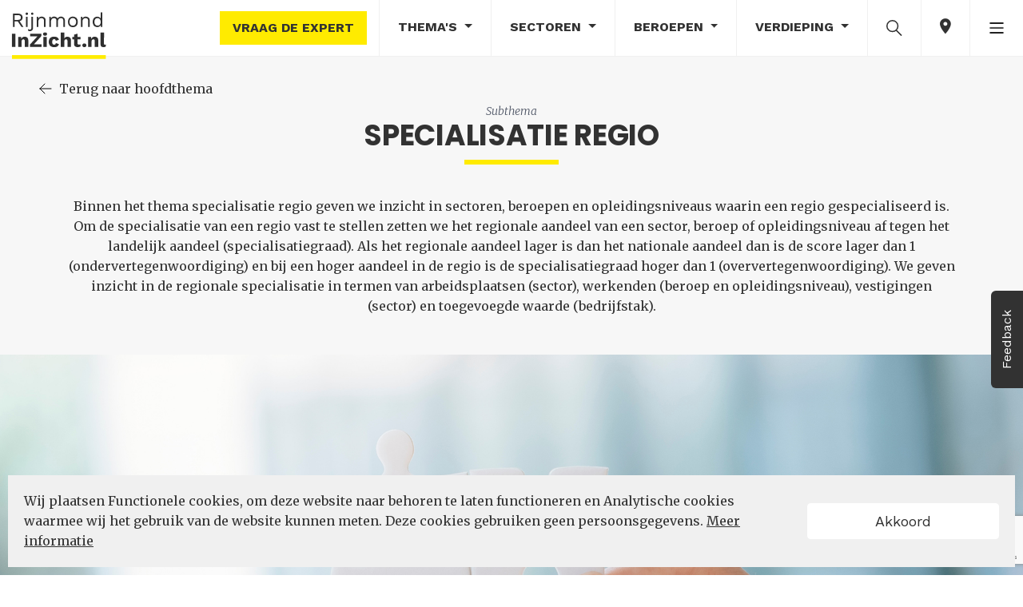

--- FILE ---
content_type: text/html; charset=utf-8
request_url: https://rijnmondinzicht.nl/rijnmond/specialisatie-regio
body_size: 21615
content:
<!DOCTYPE html>
<html lang="nl">
<head>
    <meta charset="utf-8">
    <meta name="viewport" content="user-scalable=no, width=device-width, initial-scale=1.0" />
    <meta name="apple-mobile-web-app-capable" content="yes" />
    <meta http-equiv="X-UA-Compatible" content="ie=edge">

    <title>RijnmondInZicht - Specialisatie regio</title>
    <link rel="alternate" type="application/rss+xml" title="RijnmondInZicht" href="https://rijnmondinzicht.nl/rijnmond/content/rss" />
    <link rel="apple-touch-icon" sizes="57x57" href="/assets/favicon/apple-icon-57x57.png">
<link rel="apple-touch-icon" sizes="60x60" href="/assets/favicon/apple-icon-60x60.png">
<link rel="apple-touch-icon" sizes="72x72" href="/assets/favicon/apple-icon-72x72.png">
<link rel="apple-touch-icon" sizes="76x76" href="/assets/favicon/apple-icon-76x76.png">
<link rel="apple-touch-icon" sizes="114x114" href="/assets/favicon/apple-icon-114x114.png">
<link rel="apple-touch-icon" sizes="120x120" href="/assets/favicon/apple-icon-120x120.png">
<link rel="apple-touch-icon" sizes="144x144" href="/assets/favicon/apple-icon-144x144.png">
<link rel="apple-touch-icon" sizes="152x152" href="/assets/favicon/apple-icon-152x152.png">
<link rel="apple-touch-icon" sizes="180x180" href="/assets/favicon/apple-icon-180x180.png">
<link rel="icon" type="image/png" sizes="192x192" href="/assets/favicon/android-icon-192x192.png">
<link rel="icon" type="image/png" sizes="32x32" href="/assets/favicon/favicon-32x32.png">
<link rel="icon" type="image/png" sizes="96x96" href="/assets/favicon/favicon-96x96.png">
<link rel="icon" type="image/png" sizes="16x16" href="/assets/favicon/favicon-16x16.png">
<link rel="manifest" href="/assets/favicon/site.webmanifest">
<meta name="msapplication-TileColor" content="#ffffff">
<meta name="msapplication-TileImage" content="/assets/favicon/ms-icon-144x144.png">
<meta name="theme-color" content="#ffffff">

    
    <meta name="google-site-verification" content="B5DlOMEzgfmLxet9A6vpOAOcGbxXn-gPmvBLY7SahD4" />
    <link href="https://fonts.googleapis.com/css?family=Work+Sans:300,400,500,600,700&display=swap" rel="stylesheet">
    <link href="https://fonts.googleapis.com/css?family=Merriweather:300i,400,400i,700,700i&display=swap" rel="stylesheet">
    <link href="https://fonts.googleapis.com/css?family=Poppins:300i,400,400i,700,700i&display=swap" rel="stylesheet">
    <link rel="stylesheet" type="text/css" href="https://maxcdn.bootstrapcdn.com/font-awesome/4.7.0/css/font-awesome.min.css" />
<meta name="x-stylesheet-fallback-test" content="" class="fa" /><script>!function(a,b,c,d){var e,f=document,g=f.getElementsByTagName("SCRIPT"),h=g[g.length-1].previousElementSibling,i=f.defaultView&&f.defaultView.getComputedStyle?f.defaultView.getComputedStyle(h):h.currentStyle;if(i&&i[a]!==b)for(e=0;e<c.length;e++)f.write('<link href="'+c[e]+'" '+d+"/>")}("display","inline-block",["/lib/font-awesome/css/font-awesome.css"], "rel=\u0022stylesheet\u0022 type=\u0022text/css\u0022 ");</script>

    
    <link rel="stylesheet" type="text/css" href="/css/cmstheme/244?cssToken=69e6ca8d-122d-4dab-b035-370c2147c0dd" />
    
    <link rel="stylesheet" href="/css/customcss?token=69e6ca8d-122d-4dab-b035-370c2147c0dd">
    <link rel="stylesheet" type="text/css" href="/lib/OwlCarousel2-2.3.4/dist/assets/owl.carousel.min.css?v=hDTsezmOHHqJTzdN83CbsEScinPnT2ScLhy3H7lKOY8">
    <link rel="stylesheet" type="text/css" href="/lib/OwlCarousel2-2.3.4/dist/assets/owl.theme.default.min.css?v=kksNxjDRxd_5-jGurZUJd1sdR2v-ClrCl3svESBaJqw">
    <script type="text/javascript">!function(T,l,y){var S=T.location,k="script",D="instrumentationKey",C="ingestionendpoint",I="disableExceptionTracking",E="ai.device.",b="toLowerCase",w="crossOrigin",N="POST",e="appInsightsSDK",t=y.name||"appInsights";(y.name||T[e])&&(T[e]=t);var n=T[t]||function(d){var g=!1,f=!1,m={initialize:!0,queue:[],sv:"5",version:2,config:d};function v(e,t){var n={},a="Browser";return n[E+"id"]=a[b](),n[E+"type"]=a,n["ai.operation.name"]=S&&S.pathname||"_unknown_",n["ai.internal.sdkVersion"]="javascript:snippet_"+(m.sv||m.version),{time:function(){var e=new Date;function t(e){var t=""+e;return 1===t.length&&(t="0"+t),t}return e.getUTCFullYear()+"-"+t(1+e.getUTCMonth())+"-"+t(e.getUTCDate())+"T"+t(e.getUTCHours())+":"+t(e.getUTCMinutes())+":"+t(e.getUTCSeconds())+"."+((e.getUTCMilliseconds()/1e3).toFixed(3)+"").slice(2,5)+"Z"}(),iKey:e,name:"Microsoft.ApplicationInsights."+e.replace(/-/g,"")+"."+t,sampleRate:100,tags:n,data:{baseData:{ver:2}}}}var h=d.url||y.src;if(h){function a(e){var t,n,a,i,r,o,s,c,u,p,l;g=!0,m.queue=[],f||(f=!0,t=h,s=function(){var e={},t=d.connectionString;if(t)for(var n=t.split(";"),a=0;a<n.length;a++){var i=n[a].split("=");2===i.length&&(e[i[0][b]()]=i[1])}if(!e[C]){var r=e.endpointsuffix,o=r?e.location:null;e[C]="https://"+(o?o+".":"")+"dc."+(r||"services.visualstudio.com")}return e}(),c=s[D]||d[D]||"",u=s[C],p=u?u+"/v2/track":d.endpointUrl,(l=[]).push((n="SDK LOAD Failure: Failed to load Application Insights SDK script (See stack for details)",a=t,i=p,(o=(r=v(c,"Exception")).data).baseType="ExceptionData",o.baseData.exceptions=[{typeName:"SDKLoadFailed",message:n.replace(/\./g,"-"),hasFullStack:!1,stack:n+"\nSnippet failed to load ["+a+"] -- Telemetry is disabled\nHelp Link: https://go.microsoft.com/fwlink/?linkid=2128109\nHost: "+(S&&S.pathname||"_unknown_")+"\nEndpoint: "+i,parsedStack:[]}],r)),l.push(function(e,t,n,a){var i=v(c,"Message"),r=i.data;r.baseType="MessageData";var o=r.baseData;return o.message='AI (Internal): 99 message:"'+("SDK LOAD Failure: Failed to load Application Insights SDK script (See stack for details) ("+n+")").replace(/\"/g,"")+'"',o.properties={endpoint:a},i}(0,0,t,p)),function(e,t){if(JSON){var n=T.fetch;if(n&&!y.useXhr)n(t,{method:N,body:JSON.stringify(e),mode:"cors"});else if(XMLHttpRequest){var a=new XMLHttpRequest;a.open(N,t),a.setRequestHeader("Content-type","application/json"),a.send(JSON.stringify(e))}}}(l,p))}function i(e,t){f||setTimeout(function(){!t&&m.core||a()},500)}var e=function(){var n=l.createElement(k);n.src=h;var e=y[w];return!e&&""!==e||"undefined"==n[w]||(n[w]=e),n.onload=i,n.onerror=a,n.onreadystatechange=function(e,t){"loaded"!==n.readyState&&"complete"!==n.readyState||i(0,t)},n}();y.ld<0?l.getElementsByTagName("head")[0].appendChild(e):setTimeout(function(){l.getElementsByTagName(k)[0].parentNode.appendChild(e)},y.ld||0)}try{m.cookie=l.cookie}catch(p){}function t(e){for(;e.length;)!function(t){m[t]=function(){var e=arguments;g||m.queue.push(function(){m[t].apply(m,e)})}}(e.pop())}var n="track",r="TrackPage",o="TrackEvent";t([n+"Event",n+"PageView",n+"Exception",n+"Trace",n+"DependencyData",n+"Metric",n+"PageViewPerformance","start"+r,"stop"+r,"start"+o,"stop"+o,"addTelemetryInitializer","setAuthenticatedUserContext","clearAuthenticatedUserContext","flush"]),m.SeverityLevel={Verbose:0,Information:1,Warning:2,Error:3,Critical:4};var s=(d.extensionConfig||{}).ApplicationInsightsAnalytics||{};if(!0!==d[I]&&!0!==s[I]){var c="onerror";t(["_"+c]);var u=T[c];T[c]=function(e,t,n,a,i){var r=u&&u(e,t,n,a,i);return!0!==r&&m["_"+c]({message:e,url:t,lineNumber:n,columnNumber:a,error:i}),r},d.autoExceptionInstrumented=!0}return m}(y.cfg);function a(){y.onInit&&y.onInit(n)}(T[t]=n).queue&&0===n.queue.length?(n.queue.push(a),n.trackPageView({})):a()}(window,document,{
src: "https://js.monitor.azure.com/scripts/b/ai.2.min.js", // The SDK URL Source
crossOrigin: "anonymous", 
cfg: { // Application Insights Configuration
    instrumentationKey: 'e2d87957-daba-4849-8099-507737a91700'
}});</script>
    <script type="text/javascript">
    var Hyphenopoly = {
        require: {
            "nl": "Meervoudigepersoonlijkheidsstoornissen",
            "de": "Silbentrennungsalgorithmus",
            "en-us": "Supercalifragilisticexpialidocious"
        },
        setup: {
            selectors: {
                ".hyphenate-container": {}
            }
        }
    };
</script>
<script src="/lib/hyphenopoly-4.12.0/Hyphenopoly_Loader.js"></script>

        <script type="text/javascript">
    (function(l, e, a, d, i, n, f, o) {
        if(!l[i]) {
            l.GlobalLeadinfoNamespace = l.GlobalLeadinfoNamespace || [];
            l.GlobalLeadinfoNamespace.push(i);

            l[i] = function() {
                (l[i].q = l[i].q || []).push(arguments);
            };

            l[i].t = l[i].t || n;

            l[i].q = l[i].q || [];
            o = e.createElement(a);
            f = e.getElementsByTagName(a)[0];
            o.async = 1;
            o.src = d;
            f.parentNode.insertBefore(o, f);
        }
    }(window, document, "script", "https://cdn.leadinfo.net/ping.js", "leadinfo", "LI-62165418B35BA"));
</script>
	<link rel="manifest" href="/manifest.webmanifest" />
</head>
<body class="body-aiz-v2 body-aiz" data-chart-url="/rijnmond/content/states/index/" data-popup-icon-url="/assets/icons/popup-icon.svg">
    <nav id="nav" class="nav-main">
    <!-- NAV-DESKTOP START -->
    <nav class="nav-lg nav-md">
        <nav class="nav-top navbar navbar-expand-sm bg-light-primary">
            <a class="navbar-brand mr-auto" href="/">
                    <img class="logo-img logo-edition" src="/content/logo/index/e8l.svg?region=rijnmond" alt="arbeidsmarktinzicht" data-no-retina="true">
            </a>

            <ul class="navbar-nav ml-auto">
                <li class="nav-item nav-button nav only-desktop">
                    <button class="btn-tertiary nav" data-toggle="ask-the-expert" data-url="/contact-expert">Vraag de expert</button>
                </li>
                <li class="nav-item dropdown">
                    <a class="nav-link dropdown-toggle" data-toggle="collapse" href="#collapse-themes" role="button" aria-expanded="false" aria-controls="collapse-themes">
                        Thema's
                    </a>
                </li>
                <li class="nav-item dropdown">
                    <a class="nav-link dropdown-toggle" href="#" id="dropdown-data-sectors" data-toggle="dropdown" aria-haspopup="true" aria-expanded="false">
                        Sectoren
                    </a>
                    <div class="dropdown-menu xl dropdown-menu-right" aria-labelledby="dropdown-data-sectors">
                            <a class="dropdown-item word-break" href="/rijnmond/bouwnijverheid">
                                <span>Bouwnijverheid</span>
                            </a>
                            <a class="dropdown-item word-break" href="/rijnmond/cultuur-en-overige-dienstverlening">
                                <span>Cultuur en overige dienstverlening</span>
                            </a>
                            <a class="dropdown-item word-break" href="/rijnmond/financiele-dienstverlening-en-onroerend-goed">
                                <span>Financi&#xEB;le dienstverlening en onroerend goed</span>
                            </a>
                            <a class="dropdown-item word-break" href="/rijnmond/handel">
                                <span>Handel</span>
                            </a>
                            <a class="dropdown-item word-break" href="/rijnmond/haven-1">
                                <span>Haven</span>
                            </a>
                            <a class="dropdown-item word-break" href="/rijnmond/horeca">
                                <span>Horeca</span>
                            </a>
                            <a class="dropdown-item word-break" href="/rijnmond/industrie">
                                <span>Industrie</span>
                            </a>
                            <a class="dropdown-item word-break" href="/rijnmond/informatie-en-communicatie">
                                <span>Informatie en communicatie</span>
                            </a>
                            <a class="dropdown-item word-break" href="/rijnmond/landbouw-bosbouw-en-visserij-1">
                                <span>Landbouw, bosbouw en visserij</span>
                            </a>
                            <a class="dropdown-item word-break" href="/rijnmond/onderwijs-1">
                                <span>Onderwijs</span>
                            </a>
                            <a class="dropdown-item word-break" href="/rijnmond/openbaar-bestuur">
                                <span>Openbaar bestuur</span>
                            </a>
                            <a class="dropdown-item word-break" href="/rijnmond/vervoer-en-opslag">
                                <span>Vervoer en opslag</span>
                            </a>
                            <a class="dropdown-item word-break" href="/rijnmond/zakelijke-dienstverlening">
                                <span>Zakelijke dienstverlening</span>
                            </a>
                            <a class="dropdown-item word-break" href="/rijnmond/zorg-en-welzijn">
                                <span>Zorg en welzijn</span>
                            </a>
                    </div>
                </li>
                <li class="nav-item dropdown">
                    <a class="nav-link dropdown-toggle" href="#" id="dropdown-data-profession" data-toggle="dropdown" aria-haspopup="true" aria-expanded="false">
                        Beroepen
                    </a>
                    <div class="dropdown-menu xl dropdown-menu-right" aria-labelledby="dropdown-data-profession">
                            <a class="dropdown-item word-break" href="/rijnmond/agrarische-beroepen">
                                <span>Agrarische beroepen</span>
                            </a>
                            <a class="dropdown-item word-break" href="/rijnmond/bedrijfseconomische-en-administratieve-beroepen">
                                <span>Bedrijfseconomische en administratieve beroepen</span>
                            </a>
                            <a class="dropdown-item word-break" href="/rijnmond/commerciele-beroepen">
                                <span>Commerci&#xEB;le beroepen</span>
                            </a>
                            <a class="dropdown-item word-break" href="/rijnmond/creatieve-en-taalkundige-beroepen">
                                <span>Creatieve en taalkundige beroepen</span>
                            </a>
                            <a class="dropdown-item word-break" href="/rijnmond/dienstverlenende-beroepen">
                                <span>Dienstverlenende beroepen</span>
                            </a>
                            <a class="dropdown-item word-break" href="/rijnmond/ict-beroepen">
                                <span>ICT beroepen</span>
                            </a>
                            <a class="dropdown-item word-break" href="/rijnmond/managers-1">
                                <span>Managers</span>
                            </a>
                            <a class="dropdown-item word-break" href="/rijnmond/openbaar-bestuur-veiligheid-en-juridische-beroepen">
                                <span>Openbaar bestuur, veiligheid en juridische beroepen</span>
                            </a>
                            <a class="dropdown-item word-break" href="/rijnmond/pedagogische-beroepen">
                                <span>Pedagogische beroepen</span>
                            </a>
                            <a class="dropdown-item word-break" href="/rijnmond/technische-beroepen">
                                <span>Technische beroepen</span>
                            </a>
                            <a class="dropdown-item word-break" href="/rijnmond/transport-en-logistiek-beroepen">
                                <span>Transport en logistiek beroepen</span>
                            </a>
                            <a class="dropdown-item word-break" href="/rijnmond/zorg-en-welzijn-beroepen">
                                <span>Zorg en welzijn beroepen</span>
                            </a>
                    </div>
                </li>
                <li class="nav-item dropdown">
                    <a class="nav-link dropdown-toggle" href="#" id="dropdown-data-stories" data-toggle="dropdown" aria-haspopup="true" aria-expanded="false">
                        Verdieping
                    </a>
                    <div class="dropdown-menu dropdown-menu-right" aria-labelledby="dropdown-data-stories">
                        <a class="dropdown-item" href="/rijnmond/content/datastories">Verkenningen</a>
                        <a class="dropdown-item" href="/rijnmond/content/magazine">Magazine</a>
                        <a class="dropdown-item" href="/rijnmond/content/infographic">Infographic</a>
                        <a class="dropdown-item" href="/rijnmond/content/factsheet">Factsheet gemeenten</a>
                        <a class="dropdown-item" href="/rijnmond/content/knowledgebase">Kennisbank</a>
                    </div>
                </li>
                    <li class="nav-item nav-item-search">
                        <a class="nav-link" data-toggle="collapse" href="#collapse-search" role="button" aria-expanded="false" aria-controls="collapse-search">
                            <img class="nav-icon" src="/assets/icons/search-icon.svg" height="25" alt="search">
                        </a>
                    </li>
                <li class="nav-item">
                    <a class="nav-link icon-edition" data-toggle="collapse" href="#collapse-edition" role="button" aria-expanded="false" aria-controls="collapse-edition">
                        <ion-icon class="ion-md-pin"></ion-icon>
                    </a>
                </li>

                <li class="nav-item dropdown">
                    <a class="nav-link" href="#" id="dropdown-more" data-toggle="dropdown" aria-haspopup="true" aria-expanded="false">
                        <img class="nav-icon" src="/assets/icons/more-icon-bars.png" alt="more">
                    </a>
                    <div class="dropdown-menu dropdown-menu-right" aria-labelledby="dropdown-more">
                        <div class="d-flex flex-row">

    <div class="p-0">
        <ul class="multi-column-dropdown">
            <li class="dropdown-item only-mobile">
                <a data-toggle="ask-the-expert" data-url="/contact-expert">
                    <ion-icon class="ion-md-help-circle"></ion-icon> Vraag de expert
                </a>
            </li>
            <li class="dropdown-item">
                    <a href="/datastudio">
                        <ion-icon class="ion-md-lock"></ion-icon> Datastudio
                    </a>
            </li>
            <li class="dropdown-item">
                <a href="/rijnmond/content/data/bytheme">
                    <ion-icon class="ion-md-stats"></ion-icon>
                    Data per thema
                </a>
            </li>
            <li class="dropdown-item">
                <a href="/rijnmond/content/dataportal">
                    <ion-icon class="ion-md-stats"></ion-icon>
                    Dataportaal
                </a>
            </li>

            <li class="dropdown-item">
                <a href="/over-ons">
                    <ion-icon class="ion-md-information-circle"></ion-icon> Over ons
                </a>
            </li>
        </ul>
    </div>
    <div class="p-0">
        <ul class="multi-column-dropdown">
            <li class="dropdown-item">
                <ion-icon class="ion-md-stats"></ion-icon>
                <a href="/content/themedatasets?region=rijnmond" target="_blank">
                    Laatst ge&#xFC;pdatete databronnen
                </a>
            </li>
            <li class="dropdown-item">
                <a href="https://www.linkedin.com/company/rijnmondinzicht/?viewAsMember=true" target="_blank">
                    <ion-icon class="ion-logo-linkedin"></ion-icon> LinkedIn
                </a>
            </li>
            <li class="dropdown-item feedback-link">
                <a href="/feedback">
                    <ion-icon class="ion-md-chatboxes"></ion-icon> Feedback
                </a>
            </li>
            <li class="dropdown-item">
                <a href="https://rijnmondinzicht.nl/rijnmond/content/rss/list" target="_blank">
                    <ion-icon class="ion-logo-rss"></ion-icon> RSS
                </a>
            </li>
        </ul>
    </div>
                        </div>
                    </div>
                </li>
            </ul>
        </nav>
    </nav>
    <!-- NAV-DESKTOP END -->
    <!-- NAV-MOBILE START -->
    <nav class="nav-sm">

        <nav class="nav-top navbar navbar-expand-sm bg-light-primary">
            <a class="navbar-brand pl-2 mr-auto" href="/">
                    <img class="logo-img logo-edition" src="/content/logo/index/e8l.svg?region=rijnmond" alt="arbeidsmarktinzicht" data-no-retina="true">
            </a>
            <ul class="navbar-nav ml-auto">
                <li class="nav-item">
                    <a class="nav-link icon-edition" data-toggle="collapse" href="#collapse-edition" role="button" aria-expanded="false" aria-controls="collapse-edition">
                        <ion-icon class="ion-md-pin"></ion-icon>
                    </a>
                </li>
            </ul>
        </nav>

        <nav class="navbar nav-bottom navbar-expand-sm bg-light-primary fixed-bottom">
            <div class="collapse collapse-nav" id="collapse-more">
                <div class="container">
                    <div class="row mt-4 mb-2 collapse-header">
                        <div class="offset-8 col-4 text-right">
                            <a data-toggle="collapse" href="#collapse-more" role="button" aria-expanded="false" aria-controls="collapse-more">
                                <ion-icon class="ion-md-close"></ion-icon>
                            </a>
                        </div>
                    </div>
                    <div class="row mb-4">

    <div class="col-6">
        <ul class="list-group">
            <li class="more-item">
                <a data-toggle="ask-the-expert only-mobile" data-url="/contact-expert">
                    <ion-icon class="ion-md-help-circle"></ion-icon> Vraag de expert
                </a>
            </li>
            <li class="more-item">
                    <a href="/datastudio">
                        <ion-icon class="ion-md-lock"></ion-icon> Datastudio
                    </a>
            </li>
            <li class="more-item">
                <a href="/rijnmond/content/data/bytheme">
                    <ion-icon class="ion-md-stats"></ion-icon>
                    Data per thema
                </a>
            </li>
            <li class="more-item">
                <a href="/rijnmond/content/dataportal">
                    <ion-icon class="ion-md-stats"></ion-icon>
                    Dataportaal
                </a>
            </li>
            <li class="more-item">
                <a href="/over-ons">
                    <ion-icon class="ion-md-information-circle"></ion-icon> Over ons
                </a>
            </li>
        </ul>
    </div>
    <div class="col-6">
        <ul class="list-group">
            <li class="more-item">
                <a href="/content/themedatasets?region=rijnmond" target="_blank">
                    <ion-icon class="ion-md-stats"></ion-icon> Laatst ge&#xFC;pdatete databronnen
                </a>
            </li>
            <li class="more-item">
                <a href="https://www.linkedin.com/company/rijnmondinzicht/?viewAsMember=true" target="_blank">
                    <ion-icon class="ion-logo-linkedin"></ion-icon> LinkedIn
                </a>
            </li>
            <li class="more-item feedback-link">
                <a href="/feedback">
                    <ion-icon class="ion-md-chatboxes"></ion-icon> Feedback
                </a>
            </li>
            <li class="more-item">
                <a href="https://rijnmondinzicht.nl/rijnmond/content/rss/list" target="_blank">
                    <ion-icon class="ion-logo-rss"></ion-icon> RSS
                </a>
            </li>
        </ul>
    </div>
                    </div>
                </div>
            </div>
            <div class="collapse collapse-nav" id="collapse-data-stories">
                <div class="container">
                    <div class="row mt-4 mb-2 collapse-header">
                        <div class="offset-8 col-4 text-right">
                            <a data-toggle="collapse" href="#collapse-data-stories" role="button" aria-expanded="false" aria-controls="collapse-data-stories">
                                <ion-icon class="ion-md-close"></ion-icon>
                            </a>
                        </div>
                    </div>
                    <div class="col-12 mb-4">
                        <ul class="list-group">
                            <li>
                                <a class="dropdown-item" href="/rijnmond/content/datastories">Verkenningen</a>
                            </li>
                            <li>
                                <a class="dropdown-item" href="/rijnmond/content/magazine">Magazine</a>
                            </li>
                            <li>
                                <a class="dropdown-item" href="/rijnmond/content/infographic">Infographic</a>
                            </li>
                            <li>
                                <a class="dropdown-item" href="/rijnmond/content/factsheet">Factsheet gemeenten</a>
                            </li>
                            <li>
                                <a class="dropdown-item" href="/rijnmond/content/knowledgebase">Kennisbank</a>
                            </li>
                        </ul>
                    </div>
                </div>
            </div>
            
            <div class="row nav-menu mx-auto text-center">
                <div class="col">
                    <div class="nav-item dropdown">
                        <a class="nav-link" data-toggle="collapse" href="#collapse-themes-mobile" role="button" aria-expanded="false" aria-controls="collapse-themes-mobile">
                            <div class="nav-icon">
                                <ion-icon class="ion-md-apps"></ion-icon>
                            </div>
                            Thema's
                        </a>
                    </div>
                </div>
                <div class="col">
                    <div class="nav-item">
                        <a class="nav-link" data-toggle="collapse" href="#collapse-data-stories" role="button" aria-expanded="false" aria-controls="collapse-data-stories">
                            <div class="nav-icon">
                                <img class="nav-icon" src="/assets/icons/verkenning-icon.svg" height="17" alt="more">
                            </div>
                            Verdieping
                        </a>
                    </div>
                </div>
                    <div class="col nav-item-search">
                        <div class="nav-item">
                            <a id="search-icon-sm" class="nav-link" data-toggle="collapse" href="#collapse-search" role="button" aria-expanded="false"
                           aria-controls="collapse-search">
                                <div class="nav-icon">
                                    <ion-icon class="ion-md-search"></ion-icon>
                                </div>
                                Zoek
                            </a>
                        </div>
                    </div>
                <div class="col">
                    <div class="nav-item">
                        <a class="nav-link" data-toggle="collapse" href="#collapse-more" role="button" aria-expanded="false" aria-controls="collapse-more">
                            <div class="nav-icon">
                                <ion-icon class="ion-ios-menu"></ion-icon>
                            </div>
                            Meer
                        </a>
                    </div>
                </div>
            </div>
        </nav>
    </nav>
    <!-- NAV-MOBILE END -->
    <!-- SEARCH START -->
        
<div class="collapse   search-collapse" id="collapse-search">

    <div class="search-section-container">
        <div class="search-section-name">
            <h2 class="search-section-header">Transparante informatie over de arbeidsmarkt</h2>
        </div>
        <div class="search-line-container">
            <span class="search-line"></span>
        </div>
    </div>

    <div class="container text-center" id="page-search">
        <div class="row mt-4 justify-content-center">
            <div class="col-12 align-self-center">
                <form class="search-container autocomplete" data-url="/content/search?region=rijnmond">
                    <input data-toggle="input-text"
                           type="text"
                           name="term"
                           class="form-control-search"
                           placeholder="Waar bent u naar op zoek?"
                           data-autocomplete-url="/content/search/getautocomplete?region=rijnmond"
                           autocomplete="off">
                    <div data-toggle="clear-button" class="clear-search">
                        <ion-icon class="ion-md-close"></ion-icon>
                    </div>
                    <button type="submit" class="btn-autocomplete-submit">
                        <img class="nav-icon" src="/assets/icons/search-icon.svg" height="25" alt="search">
                    </button>
                    <div class="autocomplete-items"></div>
                </form>
            </div>
        </div>
    </div>

    <div id="search-buttons-container" class="search-buttons-container">
        <a class="btn btn-s btn-grey btn-uppercase btn-search" href="/over-ons">Over ons</a>
        <button id="search-button-subscribe" class="btn btn-s btn-yellow btn-uppercase btn-search">Schrijf u in</button>
    </div>

</div>
    <!-- SEARCH END -->
    <!-- EDITIONS START -->


<div class="collapse" id="collapse-edition">
    <div class="nav-edition">
        <div class="row">
                <div class="order-4 order-lg-1 col-md-6 col-lg-2 nav-edition-section">
                    <div class="nav-edition-title">
                        Nederland
                    </div>
                    <div class="edition-container edition-main-container">
                        <a href="https://arbeidsmarktinzicht.nl/nederland" class="edition-link">
                            <img class="edition-icon main-edition" src="/assets/provinces/nederland.svg" height="50" alt="Nederland">
                        </a>
                    </div>
                </div>
                <div class="order-3 order-lg-2 col-md-6 col-lg-4 nav-edition-section">
                    <div class="nav-edition-title">
                        Provincie
                    </div>
                    <ul class="list-inline editions-list">
                            <li class="list-inline-item">
                                <a href="https://arbeidsmarktinzicht.nl/drenthe" class="edition-link" title="Drenthe">
                                    <div class="edition-container">
                                        <img class="edition-icon" src="/assets/provinces/drenthe.svg" height="50" alt="Drenthe">
                                        <div class="edition-title">
                                            Drenthe
                                        </div>
                                    </div>
                                </a>
                            </li>
                            <li class="list-inline-item">
                                <a href="https://arbeidsmarktinzicht.nl/fryslan" class="edition-link" title="Frysl&#xE2;n">
                                    <div class="edition-container">
                                        <img class="edition-icon" src="/assets/provinces/fryslan.svg" height="50" alt="Frysl&#xE2;n">
                                        <div class="edition-title">
                                            Frysl&#xE2;n
                                        </div>
                                    </div>
                                </a>
                            </li>
                            <li class="list-inline-item">
                                <a href="https://arbeidsmarktinzicht.nl/limburg" class="edition-link" title="Limburg">
                                    <div class="edition-container">
                                        <img class="edition-icon" src="/assets/provinces/limburg.svg" height="50" alt="Limburg">
                                        <div class="edition-title">
                                            Limburg
                                        </div>
                                    </div>
                                </a>
                            </li>
                            <li class="list-inline-item">
                                <a href="https://arbeidsmarktinzicht.nl/noord-brabant" class="edition-link" title="Noord-Brabant">
                                    <div class="edition-container">
                                        <img class="edition-icon" src="/assets/provinces/noord-brabant.svg" height="50" alt="Noord-Brabant">
                                        <div class="edition-title">
                                            Noord-Brabant
                                        </div>
                                    </div>
                                </a>
                            </li>
                            <li class="list-inline-item">
                                <a href="https://nhinzicht.nl" class="edition-link" title="Noord-Holland">
                                    <div class="edition-container">
                                        <img class="edition-icon" src="/assets/provinces/noord-holland.svg" height="50" alt="Noord-Holland">
                                        <div class="edition-title">
                                            Noord-Holland
                                        </div>
                                    </div>
                                </a>
                            </li>
                            <li class="list-inline-item">
                                <a href="https://arbeidsmarktinzicht.nl/overijssel" class="edition-link" title="Overijssel">
                                    <div class="edition-container">
                                        <img class="edition-icon" src="/assets/provinces/overijssel.svg" height="50" alt="Overijssel">
                                        <div class="edition-title">
                                            Overijssel
                                        </div>
                                    </div>
                                </a>
                            </li>
                            <li class="list-inline-item">
                                <a href="https://arbeidsmarktinzicht.nl/utrecht" class="edition-link" title="Utrecht">
                                    <div class="edition-container">
                                        <img class="edition-icon" src="/assets/provinces/utrecht.svg" height="50" alt="Utrecht">
                                        <div class="edition-title">
                                            Utrecht
                                        </div>
                                    </div>
                                </a>
                            </li>
                            <li class="list-inline-item">
                                <a href="https://arbeidsmarktinzicht.nl/zeeland" class="edition-link" title="Zeeland">
                                    <div class="edition-container">
                                        <img class="edition-icon" src="/assets/provinces/zeeland.svg" height="50" alt="Zeeland">
                                        <div class="edition-title">
                                            Zeeland
                                        </div>
                                    </div>
                                </a>
                            </li>
                            <li class="list-inline-item">
                                <a href="https://zuid-hollandinzicht.nl" class="edition-link" title="Zuid-Holland">
                                    <div class="edition-container">
                                        <img class="edition-icon" src="/assets/provinces/zuid-holland.svg" height="50" alt="Zuid-Holland">
                                        <div class="edition-title">
                                            Zuid-Holland
                                        </div>
                                    </div>
                                </a>
                            </li>
                    </ul>
                </div>
                <div class="order-2 order-lg-3 col-md-6 col-lg-6 nav-edition-section">
                    <div class="nav-edition-title">
                        Regio&#x27;s
                    </div>
                    <ul class="list-inline edition-labels">
                            <li class="list-inline-item">
                                <a href="https://arbeidsmarktinzicht.nl/brainport-eindhoven" class="edition-link edition-label" title="Brainport Eindhoven">
                                    Brainport Eindhoven
                                </a>
                            </li>
                            <li class="list-inline-item">
                                <a href="https://drechtstedeninzicht.nl" class="edition-link edition-label" title="Drechtsteden">
                                    Drechtsteden
                                </a>
                            </li>
                            <li class="list-inline-item">
                                <a href="https://haaglandeninzicht.nl" class="edition-link edition-label" title="Haaglanden">
                                    Haaglanden
                                </a>
                            </li>
                            <li class="list-inline-item">
                                <a href="https://nhninzicht.nl" class="edition-link edition-label" title="Noord-Holland Noord">
                                    Noord-Holland Noord
                                </a>
                            </li>
                            <li class="list-inline-item">
                                <a href="https://arbeidsmarktinzicht.nl/noordoost-brabant-2" class="edition-link edition-label" title="Noordoost-Brabant">
                                    Noordoost-Brabant
                                </a>
                            </li>
                            <li class="list-inline-item">
                                <a href="https://arbeidsmarktinzicht.nl/regio-zwolle" class="edition-link edition-label" title="Regio Zwolle">
                                    Regio Zwolle
                                </a>
                            </li>
                            <li class="list-inline-item active">
                                <a href="https://rijnmondinzicht.nl" class="edition-link edition-label" title="Rijnmond">
                                    Rijnmond
                                </a>
                            </li>
                            <li class="list-inline-item">
                                <a href="https://arbeidsmarktinzicht.nl/west-brabant" class="edition-link edition-label" title="West-Brabant">
                                    West-Brabant
                                </a>
                            </li>
                            <li class="list-inline-item">
                                <a href="https://zkijinzicht.nl" class="edition-link edition-label" title="Zuid-Kennemerland en IJmond">
                                    Zuid-Kennemerland en IJmond
                                </a>
                            </li>
                    </ul>
                </div>
        </div>
    </div>
</div>    <!-- EDITIONS END -->
    <!-- THEMES START -->

<div class="collapse no-overlap-on-collapsing" id="collapse-themes">
    <div class="nav-themes">
        <div class="d-flex">
                <div class="col-xl col-md col-sm">
                    <ul class="list-inline themes-labels">
                        <li class="list-inline-item">
                            <a class="themes-label" href="/rijnmond/arbeidsmarkt-1">
                                <span>Arbeidsmarkt</span>
                                <i class="fa fa-angle-right fa-2 themes-angle" aria-hidden="true"></i>
                            </a>
                        </li>

                            <li class="list-inline-item">
                                <a class="themes-label subtitle" href="/rijnmond/bevolking-1">
                                    <span>Bevolking</span>
                                </a>
                            </li>
                            <li class="list-inline-item">
                                <a class="themes-label subtitle" href="/rijnmond/beroepsbevolking-1">
                                    <span>Beroepsbevolking</span>
                                </a>
                            </li>
                            <li class="list-inline-item">
                                <a class="themes-label subtitle" href="/rijnmond/werkloosheid-1">
                                    <span>Werkloosheid</span>
                                </a>
                            </li>
                            <li class="list-inline-item">
                                <a class="themes-label subtitle" href="/rijnmond/sociale-zekerheid-1">
                                    <span>Sociale zekerheid</span>
                                </a>
                            </li>
                            <li class="list-inline-item">
                                <a class="themes-label subtitle" href="/rijnmond/mobiliteit-en-pendel">
                                    <span>Mobiliteit en pendel</span>
                                </a>
                            </li>
                            <li class="list-inline-item">
                                <a class="themes-label subtitle" href="/rijnmond/werkgelegenheid-1">
                                    <span>Werkgelegenheid</span>
                                </a>
                            </li>
                            <li class="list-inline-item">
                                <a class="themes-label subtitle" href="/rijnmond/vacatures-1">
                                    <span>Vacatures</span>
                                </a>
                            </li>
                            <li class="list-inline-item">
                                <a class="themes-label subtitle" href="/rijnmond/arbeidsmarktspanning">
                                    <span>Arbeidsmarktspanning</span>
                                </a>
                            </li>
                            <li class="list-inline-item">
                                <a class="themes-label subtitle" href="/rijnmond/onderwijs-en-arbeidsmarkt-1">
                                    <span>Onderwijs en arbeidsmarkt</span>
                                </a>
                            </li>
                            <li class="list-inline-item">
                                <a class="themes-label subtitle" href="/rijnmond/arbeidsmarktpositie-jongeren">
                                    <span>Arbeidsmarktpositie jongeren</span>
                                </a>
                            </li>
                    </ul>
                </div>
                <div class="col-xl col-md col-sm">
                    <ul class="list-inline themes-labels">
                        <li class="list-inline-item">
                            <a class="themes-label" href="/rijnmond/economie-1">
                                <span>Economie</span>
                                <i class="fa fa-angle-right fa-2 themes-angle" aria-hidden="true"></i>
                            </a>
                        </li>

                            <li class="list-inline-item">
                                <a class="themes-label subtitle" href="/rijnmond/vestigingen-totaal">
                                    <span>Vestigingen totaal</span>
                                </a>
                            </li>
                            <li class="list-inline-item">
                                <a class="themes-label subtitle" href="/rijnmond/vestigingsdynamiek">
                                    <span>Vestigingsdynamiek</span>
                                </a>
                            </li>
                            <li class="list-inline-item">
                                <a class="themes-label subtitle" href="/rijnmond/macro-economie">
                                    <span>Macro-economie</span>
                                </a>
                            </li>
                            <li class="list-inline-item">
                                <a class="themes-label subtitle" href="/rijnmond/brede-welvaart">
                                    <span>Brede welvaart</span>
                                </a>
                            </li>
                            <li class="list-inline-item">
                                <a class="themes-label subtitle" href="/rijnmond/conjunctuur-1">
                                    <span>Conjunctuur</span>
                                </a>
                            </li>
                            <li class="list-inline-item">
                                <a class="themes-label subtitle" href="/rijnmond/belemmeringen-bedrijfsleven">
                                    <span>Belemmeringen bedrijfsleven</span>
                                </a>
                            </li>
                            <li class="list-inline-item">
                                <a class="themes-label subtitle" href="/rijnmond/innovatie-en-r-d">
                                    <span>Innovatie en R&amp;D</span>
                                </a>
                            </li>
                            <li class="list-inline-item">
                                <a class="themes-label subtitle" href="/rijnmond/investeringen">
                                    <span>Investeringen</span>
                                </a>
                            </li>
                            <li class="list-inline-item">
                                <a class="themes-label subtitle" href="/rijnmond/internationalisering-1">
                                    <span>Internationalisering</span>
                                </a>
                            </li>
                            <li class="list-inline-item">
                                <a class="themes-label subtitle" href="/rijnmond/specialisatie-regio">
                                    <span>Specialisatie regio</span>
                                </a>
                            </li>
                    </ul>
                </div>
                <div class="col-xl col-md col-sm">
                    <ul class="list-inline themes-labels">
                        <li class="list-inline-item">
                            <a class="themes-label" href="/rijnmond/onderwijs-3">
                                <span>Onderwijs</span>
                                <i class="fa fa-angle-right fa-2 themes-angle" aria-hidden="true"></i>
                            </a>
                        </li>

                            <li class="list-inline-item">
                                <a class="themes-label subtitle" href="/rijnmond/onderwijs-totaal">
                                    <span>Onderwijs totaal</span>
                                </a>
                            </li>
                            <li class="list-inline-item">
                                <a class="themes-label subtitle" href="/rijnmond/onderwijsprognoses">
                                    <span>Onderwijsprognoses</span>
                                </a>
                            </li>
                            <li class="list-inline-item">
                                <a class="themes-label subtitle" href="/rijnmond/primair-onderwijs-1">
                                    <span>Primair onderwijs</span>
                                </a>
                            </li>
                            <li class="list-inline-item">
                                <a class="themes-label subtitle" href="/rijnmond/voortgezet-onderwijs-1">
                                    <span>Voortgezet onderwijs</span>
                                </a>
                            </li>
                            <li class="list-inline-item">
                                <a class="themes-label subtitle" href="/rijnmond/voortijdig-schoolverlaters-1">
                                    <span>Voortijdig schoolverlaters</span>
                                </a>
                            </li>
                            <li class="list-inline-item">
                                <a class="themes-label subtitle" href="/rijnmond/middelbaar-beroepsonderwijs">
                                    <span>Middelbaar beroepsonderwijs</span>
                                </a>
                            </li>
                            <li class="list-inline-item">
                                <a class="themes-label subtitle" href="/rijnmond/hoger-onderwijs-2">
                                    <span>Hoger onderwijs</span>
                                </a>
                            </li>
                            <li class="list-inline-item">
                                <a class="themes-label subtitle" href="/rijnmond/werkenden-naar-opleiding">
                                    <span>Werkenden naar opleiding</span>
                                </a>
                            </li>
                            <li class="list-inline-item">
                                <a class="themes-label subtitle" href="/rijnmond/stages-en-leerbedrijven">
                                    <span>Stages en leerbedrijven</span>
                                </a>
                            </li>
                            <li class="list-inline-item">
                                <a class="themes-label subtitle" href="/rijnmond/leven-lang-leren-1">
                                    <span>Leven lang ontwikkelen</span>
                                </a>
                            </li>
                    </ul>
                </div>
                <div class="col-xl col-md col-sm">
                    <ul class="list-inline themes-labels">
                        <li class="list-inline-item">
                            <a class="themes-label" href="/rijnmond/skills-2">
                                <span>Skills</span>
                                <i class="fa fa-angle-right fa-2 themes-angle" aria-hidden="true"></i>
                            </a>
                        </li>

                    </ul>
                </div>
        </div>
    </div>
</div>
<div class="collapse" id="collapse-themes-mobile">
    <div class="nav-themes-mobile">
        <div class="themes-title">
            <h3 class="title">Alle Thema&#x2019;s</h3>
            <div class="close-button">
                <a data-toggle="collapse" href="#collapse-themes-mobile" role="button" aria-expanded="false" aria-controls="collapse-themes-mobile">
                    <ion-icon class="ion-md-close"></ion-icon>
                </a>
            </div>
        </div>
            <div class="themes-item">
                <a class="themes-label" data-toggle="collapse" href="#collapse-themes-24" role="button" aria-expanded="false" aria-controls="collapse-themes-24">
                    <span>Arbeidsmarkt</span>
                    <div class="icon-container">
                        <i class="fa fa-angle-right fa-2" aria-hidden="true"></i>
                    </div>
                </a>
            </div>
            <div data-toggle="themes-collapse" class="collapse" id="collapse-themes-24">
                <div class="themes-item">
                    <a class="themes-label" href="/rijnmond/arbeidsmarkt-1">
                        <span class="theme-link">Arbeidsmarkt</span>
                            <div class="icon-container">
                                <i class="fa fa-angle-right fa-2" aria-hidden="true"></i>
                            </div>
                    </a>
                </div>

                    <div class="themes-item">
                        <a class="themes-label subtitle" href="/rijnmond/werkloosheid-1">
                            <span class="subtitle">Werkloosheid</span>
                            <div class="icon-container">
                                <i class="fa fa-angle-right fa-2" aria-hidden="true"></i>
                            </div>
                        </a>
                    </div>
                    <div class="themes-item">
                        <a class="themes-label subtitle" href="/rijnmond/mobiliteit-en-pendel">
                            <span class="subtitle">Mobiliteit en pendel</span>
                            <div class="icon-container">
                                <i class="fa fa-angle-right fa-2" aria-hidden="true"></i>
                            </div>
                        </a>
                    </div>
                    <div class="themes-item">
                        <a class="themes-label subtitle" href="/rijnmond/vacatures-1">
                            <span class="subtitle">Vacatures</span>
                            <div class="icon-container">
                                <i class="fa fa-angle-right fa-2" aria-hidden="true"></i>
                            </div>
                        </a>
                    </div>
                    <div class="themes-item">
                        <a class="themes-label subtitle" href="/rijnmond/arbeidsmarktpositie-jongeren">
                            <span class="subtitle">Arbeidsmarktpositie jongeren</span>
                            <div class="icon-container">
                                <i class="fa fa-angle-right fa-2" aria-hidden="true"></i>
                            </div>
                        </a>
                    </div>
                    <div class="themes-item">
                        <a class="themes-label subtitle" href="/rijnmond/beroepsbevolking-1">
                            <span class="subtitle">Beroepsbevolking</span>
                            <div class="icon-container">
                                <i class="fa fa-angle-right fa-2" aria-hidden="true"></i>
                            </div>
                        </a>
                    </div>
                    <div class="themes-item">
                        <a class="themes-label subtitle" href="/rijnmond/arbeidsmarktspanning">
                            <span class="subtitle">Arbeidsmarktspanning</span>
                            <div class="icon-container">
                                <i class="fa fa-angle-right fa-2" aria-hidden="true"></i>
                            </div>
                        </a>
                    </div>
                    <div class="themes-item">
                        <a class="themes-label subtitle" href="/rijnmond/sociale-zekerheid-1">
                            <span class="subtitle">Sociale zekerheid</span>
                            <div class="icon-container">
                                <i class="fa fa-angle-right fa-2" aria-hidden="true"></i>
                            </div>
                        </a>
                    </div>
                    <div class="themes-item">
                        <a class="themes-label subtitle" href="/rijnmond/bevolking-1">
                            <span class="subtitle">Bevolking</span>
                            <div class="icon-container">
                                <i class="fa fa-angle-right fa-2" aria-hidden="true"></i>
                            </div>
                        </a>
                    </div>
                    <div class="themes-item">
                        <a class="themes-label subtitle" href="/rijnmond/onderwijs-en-arbeidsmarkt-1">
                            <span class="subtitle">Onderwijs en arbeidsmarkt</span>
                            <div class="icon-container">
                                <i class="fa fa-angle-right fa-2" aria-hidden="true"></i>
                            </div>
                        </a>
                    </div>
                    <div class="themes-item">
                        <a class="themes-label subtitle" href="/rijnmond/werkgelegenheid-1">
                            <span class="subtitle">Werkgelegenheid</span>
                            <div class="icon-container">
                                <i class="fa fa-angle-right fa-2" aria-hidden="true"></i>
                            </div>
                        </a>
                    </div>
            </div>
            <div class="themes-item">
                <a class="themes-label" data-toggle="collapse" href="#collapse-themes-23" role="button" aria-expanded="false" aria-controls="collapse-themes-23">
                    <span>Economie</span>
                    <div class="icon-container">
                        <i class="fa fa-angle-right fa-2" aria-hidden="true"></i>
                    </div>
                </a>
            </div>
            <div data-toggle="themes-collapse" class="collapse" id="collapse-themes-23">
                <div class="themes-item">
                    <a class="themes-label" href="/rijnmond/economie-1">
                        <span class="theme-link">Economie</span>
                            <div class="icon-container">
                                <i class="fa fa-angle-right fa-2" aria-hidden="true"></i>
                            </div>
                    </a>
                </div>

                    <div class="themes-item">
                        <a class="themes-label subtitle" href="/rijnmond/innovatie-en-r-d">
                            <span class="subtitle">Innovatie en R&amp;D</span>
                            <div class="icon-container">
                                <i class="fa fa-angle-right fa-2" aria-hidden="true"></i>
                            </div>
                        </a>
                    </div>
                    <div class="themes-item">
                        <a class="themes-label subtitle" href="/rijnmond/conjunctuur-1">
                            <span class="subtitle">Conjunctuur</span>
                            <div class="icon-container">
                                <i class="fa fa-angle-right fa-2" aria-hidden="true"></i>
                            </div>
                        </a>
                    </div>
                    <div class="themes-item">
                        <a class="themes-label subtitle" href="/rijnmond/macro-economie">
                            <span class="subtitle">Macro-economie</span>
                            <div class="icon-container">
                                <i class="fa fa-angle-right fa-2" aria-hidden="true"></i>
                            </div>
                        </a>
                    </div>
                    <div class="themes-item">
                        <a class="themes-label subtitle" href="/rijnmond/investeringen">
                            <span class="subtitle">Investeringen</span>
                            <div class="icon-container">
                                <i class="fa fa-angle-right fa-2" aria-hidden="true"></i>
                            </div>
                        </a>
                    </div>
                    <div class="themes-item">
                        <a class="themes-label subtitle" href="/rijnmond/vestigingen-totaal">
                            <span class="subtitle">Vestigingen totaal</span>
                            <div class="icon-container">
                                <i class="fa fa-angle-right fa-2" aria-hidden="true"></i>
                            </div>
                        </a>
                    </div>
                    <div class="themes-item">
                        <a class="themes-label subtitle" href="/rijnmond/vestigingsdynamiek">
                            <span class="subtitle">Vestigingsdynamiek</span>
                            <div class="icon-container">
                                <i class="fa fa-angle-right fa-2" aria-hidden="true"></i>
                            </div>
                        </a>
                    </div>
                    <div class="themes-item">
                        <a class="themes-label subtitle" href="/rijnmond/brede-welvaart">
                            <span class="subtitle">Brede welvaart</span>
                            <div class="icon-container">
                                <i class="fa fa-angle-right fa-2" aria-hidden="true"></i>
                            </div>
                        </a>
                    </div>
                    <div class="themes-item">
                        <a class="themes-label subtitle" href="/rijnmond/belemmeringen-bedrijfsleven">
                            <span class="subtitle">Belemmeringen bedrijfsleven</span>
                            <div class="icon-container">
                                <i class="fa fa-angle-right fa-2" aria-hidden="true"></i>
                            </div>
                        </a>
                    </div>
                    <div class="themes-item">
                        <a class="themes-label subtitle" href="/rijnmond/internationalisering-1">
                            <span class="subtitle">Internationalisering</span>
                            <div class="icon-container">
                                <i class="fa fa-angle-right fa-2" aria-hidden="true"></i>
                            </div>
                        </a>
                    </div>
                    <div class="themes-item">
                        <a class="themes-label subtitle" href="/rijnmond/specialisatie-regio">
                            <span class="subtitle">Specialisatie regio</span>
                            <div class="icon-container">
                                <i class="fa fa-angle-right fa-2" aria-hidden="true"></i>
                            </div>
                        </a>
                    </div>
            </div>
            <div class="themes-item">
                <a class="themes-label" data-toggle="collapse" href="#collapse-themes-25" role="button" aria-expanded="false" aria-controls="collapse-themes-25">
                    <span>Onderwijs</span>
                    <div class="icon-container">
                        <i class="fa fa-angle-right fa-2" aria-hidden="true"></i>
                    </div>
                </a>
            </div>
            <div data-toggle="themes-collapse" class="collapse" id="collapse-themes-25">
                <div class="themes-item">
                    <a class="themes-label" href="/rijnmond/onderwijs-3">
                        <span class="theme-link">Onderwijs</span>
                            <div class="icon-container">
                                <i class="fa fa-angle-right fa-2" aria-hidden="true"></i>
                            </div>
                    </a>
                </div>

                    <div class="themes-item">
                        <a class="themes-label subtitle" href="/rijnmond/onderwijsprognoses">
                            <span class="subtitle">Onderwijsprognoses</span>
                            <div class="icon-container">
                                <i class="fa fa-angle-right fa-2" aria-hidden="true"></i>
                            </div>
                        </a>
                    </div>
                    <div class="themes-item">
                        <a class="themes-label subtitle" href="/rijnmond/hoger-onderwijs-2">
                            <span class="subtitle">Hoger onderwijs</span>
                            <div class="icon-container">
                                <i class="fa fa-angle-right fa-2" aria-hidden="true"></i>
                            </div>
                        </a>
                    </div>
                    <div class="themes-item">
                        <a class="themes-label subtitle" href="/rijnmond/werkenden-naar-opleiding">
                            <span class="subtitle">Werkenden naar opleiding</span>
                            <div class="icon-container">
                                <i class="fa fa-angle-right fa-2" aria-hidden="true"></i>
                            </div>
                        </a>
                    </div>
                    <div class="themes-item">
                        <a class="themes-label subtitle" href="/rijnmond/leven-lang-leren-1">
                            <span class="subtitle">Leven lang ontwikkelen</span>
                            <div class="icon-container">
                                <i class="fa fa-angle-right fa-2" aria-hidden="true"></i>
                            </div>
                        </a>
                    </div>
                    <div class="themes-item">
                        <a class="themes-label subtitle" href="/rijnmond/onderwijs-totaal">
                            <span class="subtitle">Onderwijs totaal</span>
                            <div class="icon-container">
                                <i class="fa fa-angle-right fa-2" aria-hidden="true"></i>
                            </div>
                        </a>
                    </div>
                    <div class="themes-item">
                        <a class="themes-label subtitle" href="/rijnmond/primair-onderwijs-1">
                            <span class="subtitle">Primair onderwijs</span>
                            <div class="icon-container">
                                <i class="fa fa-angle-right fa-2" aria-hidden="true"></i>
                            </div>
                        </a>
                    </div>
                    <div class="themes-item">
                        <a class="themes-label subtitle" href="/rijnmond/voortgezet-onderwijs-1">
                            <span class="subtitle">Voortgezet onderwijs</span>
                            <div class="icon-container">
                                <i class="fa fa-angle-right fa-2" aria-hidden="true"></i>
                            </div>
                        </a>
                    </div>
                    <div class="themes-item">
                        <a class="themes-label subtitle" href="/rijnmond/middelbaar-beroepsonderwijs">
                            <span class="subtitle">Middelbaar beroepsonderwijs</span>
                            <div class="icon-container">
                                <i class="fa fa-angle-right fa-2" aria-hidden="true"></i>
                            </div>
                        </a>
                    </div>
                    <div class="themes-item">
                        <a class="themes-label subtitle" href="/rijnmond/voortijdig-schoolverlaters-1">
                            <span class="subtitle">Voortijdig schoolverlaters</span>
                            <div class="icon-container">
                                <i class="fa fa-angle-right fa-2" aria-hidden="true"></i>
                            </div>
                        </a>
                    </div>
                    <div class="themes-item">
                        <a class="themes-label subtitle" href="/rijnmond/stages-en-leerbedrijven">
                            <span class="subtitle">Stages en leerbedrijven</span>
                            <div class="icon-container">
                                <i class="fa fa-angle-right fa-2" aria-hidden="true"></i>
                            </div>
                        </a>
                    </div>
            </div>
            <div class="themes-item">
                <a class="themes-label" data-toggle="collapse" href="#collapse-themes-26" role="button" aria-expanded="false" aria-controls="collapse-themes-26">
                    <span>Skills</span>
                    <div class="icon-container">
                        <i class="fa fa-angle-right fa-2" aria-hidden="true"></i>
                    </div>
                </a>
            </div>
            <div data-toggle="themes-collapse" class="collapse" id="collapse-themes-26">
                <div class="themes-item">
                    <a class="themes-label" href="/rijnmond/skills-2">
                        <span class="theme-link">Skills</span>
                            <div class="icon-container">
                                <i class="fa fa-angle-right fa-2" aria-hidden="true"></i>
                            </div>
                    </a>
                </div>

            </div>
    </div>
</div>    <!-- THEMES END -->
</nav>

    
<div id="error-message" class="alert alert-danger alert-dismissible fade show" role="alert" style="display:none;">
    <div id="error-message-text"></div>
    <button id="close-error-message" type="button" class="close" aria-label="Close">
        <span aria-hidden="true">&times;</span>
    </button>
</div>

<div id="success-message" class="alert alert-success alert-dismissible fade show" role="alert" style="display:none;">
    <div id="success-message-text"></div>
    <button id="close-success-message" type="button" class="close" aria-label="Close">
        <span aria-hidden="true">&times;</span>
    </button>
</div>
    <div class="feedback-open">
    <button class="btn-feedback">Feedback</button>
</div>
<div class="feedback-container">
    <div class=feedback-form>
        <div class="row mb-2">
            <div class="col-auto">
                <div class="section-name pt-2">
                    <h4>FEEDBACKFORMULIER</h4>
                </div>
            </div>
            <div class="col text-right">
                <button class="btn-close">
                    <ion-icon class="ion-md-close"></ion-icon>
                </button>
            </div>
        </div>
        <div class="row">
            <div class="col">
                <p class='mt-4 mb-4'>Wij waarderen uw feedback!</p>
                <form method="post" class="needs-validation" novalidate action="/feedback?returnUrl=https%3A%2F%2Frijnmondinzicht.nl%2Frijnmond%2Fspecialisatie-regio">
                    <div class="row mb-2">
                        <div class="col">
                            <h6>FEEDBACK</h6>
                        </div>
                    </div>
                    <div class="row mb-2">
                        <div class="col">
                            <div class="form-group">
                                <input type="text" name="name" class="form-control custom-input" id="input-name" placeholder="Onderwerp*" required>
                                <div class="invalid-feedback text-warning">
                                    Dit veld is verplicht
                                </div>
                            </div>
                            <div class="form-group">
                                <textarea name="feedback" class="form-control custom-input" id="textareaDescription" rows="3" placeholder="Toelichting*" required></textarea>
                                <div class="invalid-feedback text-warning">
                                    Dit veld is verplicht
                                </div>
                            </div>
                            <div class="form-group">
                                <input type="email" name="email" class="form-control custom-input" id="input-email" placeholder="e-mailadres">
                            </div>
                        </div>
                    </div>
                    <div class="row">
                        <div class="col">
                            <input type='hidden' name='ReCaptchaToken' id='ReCaptchaToken' /><button type="submit" class="btn btn-tertiary mb-4 g-recaptcha-self-render" data-sitekey="6Le_jdMaAAAAANYD929ArwVJQEuC2vRBddKD6TIa" data-badge="BottomRight" data-callback="recaptchaCallback">Verzenden</button>
                            <p>* verplichte velden</p>
                        </div>
                    </div>
                    <input type="hidden" name="reCaptchaToken" data-toggle="recaptcha-token" />
                <input name="__RequestVerificationToken" type="hidden" value="CfDJ8K62b0WK9JJIqAFU9eIT65UVqNr8elSYHfG0Y-BrJmCnoUMHNR1B1ZCsOWjh_BhgnB0hf0UXgQ8W-V3J8UBYGUxID9Koj26aPQtcgCtPq1rPk2LJ3rNj0T87ww747SM5grbtFXTfXGaim-p14Odvjqo" /></form>
            </div>
        </div>
    </div>
</div>

    
<div id="cookies-container" class="cookies-container" style="display: none">
    <div class="container-fluid">
        <div class="row">
            <div class="col-lg-9 align-self-center">
                <p>
                    Wij plaatsen Functionele cookies, om deze website naar behoren te laten functioneren en
                    Analytische
                    cookies waarmee wij het gebruik van de website kunnen meten. Deze cookies gebruiken geen
                    persoonsgegevens.
                        <a href="/cookies">Meer informatie</a>
                </p>
            </div>
            <div class="col-lg-3 align-self-center text-right">
                <button id="btn-accept-cookie" class="btn btn-cookie">Akkoord</button>
            </div>
        </div>
    </div>
</div>
    <section id="search-result" data-search="/content/search?region=rijnmond/index/" class="bg-light-secondary search-result-container" style="display: none"></section>
    <div id="loader" class="loader" style="display: none">
    <div class="sk-fading-circle mx-auto">
        <div class="sk-circle1 sk-circle"></div>
        <div class="sk-circle2 sk-circle"></div>
        <div class="sk-circle3 sk-circle"></div>
        <div class="sk-circle4 sk-circle"></div>
        <div class="sk-circle5 sk-circle"></div>
        <div class="sk-circle6 sk-circle"></div>
        <div class="sk-circle7 sk-circle"></div>
        <div class="sk-circle8 sk-circle"></div>
        <div class="sk-circle9 sk-circle"></div>
        <div class="sk-circle10 sk-circle"></div>
        <div class="sk-circle11 sk-circle"></div>
        <div class="sk-circle12 sk-circle"></div>
    </div>
</div>
    <section class="main-container">
        <div class="modal fade" id="contact-expert-modal" tabindex="-1" role="dialog"></div>
        <section class="page-content bg-light-secondary">
            
<section class="bg-light-secondary page-wide-container">
    <div class="back-to-previous">
        <a href="/rijnmond/economie-1">
            <img src="/assets/icons/arrow2-left.svg" alt="" />
            <div>Terug naar hoofdthema</div>
        </a>
    </div>
    <div class="title d-block no-padding">
        <div class="title-block">
            <div class="section-name text-center">
                <div class="subtitle">Subthema</div>
                <h2>Specialisatie regio</h2>
            </div>
        </div>
    </div>
    <div class="container">
        <div class="text text-center"><p>Binnen het thema specialisatie regio geven we inzicht in sectoren, beroepen en opleidingsniveaus waarin een regio gespecialiseerd is. Om de specialisatie van een regio vast te stellen zetten we het regionale aandeel van een sector, beroep of opleidingsniveau af tegen het landelijk aandeel (specialisatiegraad). Als het regionale aandeel lager is dan het nationale aandeel dan is de score lager dan 1 (ondervertegenwoordiging) en bij een hoger aandeel in de regio is de specialisatiegraad hoger dan 1 (oververtegenwoordiging). We geven inzicht in de regionale specialisatie in termen van arbeidsplaatsen (sector), werkenden (beroep en opleidingsniveau), vestigingen (sector) en toegevoegde waarde (bedrijfstak).</p></div>
    </div>
    <div class="page-wide-banner mt-5">
        <div class="img-crop">
            <img src="/content/media/get/specialty-1_webcrop.webp?w=1200&amp;m=fill"
                 data-at2x="/content/media/get/specialty-1_webcrop@2x.webp?w=1200&amp;m=fill"/>
        </div>
    </div>
        <div id="indicators-list-data-content" class="indicators-list-data-content">
            <input id="initialIndicatorId" type="number" hidden="hidden"/>
            <div class="indicators-list-data-container">
                <div id="anchor-tags" class="navigation">
                    <div class="indicator-tags" data-toggle="indicator-tags">
                            <div
                                id="indicator-tag-201"
                                class="indicator-tag"
                                data-toggle="indicator-tag"
                                data-indicator-id="201">
                                <div>Arbeidsplaatsen naar sector</div>
                            </div>
                            <div
                                id="indicator-tag-202"
                                class="indicator-tag"
                                data-toggle="indicator-tag"
                                data-indicator-id="202">
                                <div>Werkenden naar beroep</div>
                            </div>
                            <div
                                id="indicator-tag-203"
                                class="indicator-tag"
                                data-toggle="indicator-tag"
                                data-indicator-id="203">
                                <div>Werkenden naar opleiding</div>
                            </div>
                            <div
                                id="indicator-tag-204"
                                class="indicator-tag"
                                data-toggle="indicator-tag"
                                data-indicator-id="204">
                                <div>Vestigingen naar sector</div>
                            </div>
                    </div>
                </div>
                <div class="data">
                    <!--INDICATORS WITH CHARTS START-->
                    <div class="indicators-container" data-toggle="indicators-container">
                        
    <div id="indicators-list-indicator-201"
         class="indicator-item iframe-lazy-load"
         data-indicator-id="201"
         data-toggle="indicators-list-indicator-item">
        <div class="indicator-item-title">
            <div class="section-name">
                <h2>Arbeidsplaatsen naar sector</h2>
            </div>
        </div>
        <div class="indicator-item-description"></div>

            <div class="indicator-item-state">
                <div class="indicator-item-state-title">
                    <h4>Specialisatiegraad sectoren (arbeidsplaatsen)</h4>
                </div>
                <div class="indicator-item-state-description">
                    <p></p>
                </div>
                <div class="indicator-item-state-content">
                    <!--DATA ITEM START-->
<div class="data-card no-padding">
    <div class="data-card-body p-relative">
        <div class="data-card-header">
            <div class="data-title-container">
                <div class="data-subtitle mb-3"></div>
            </div>
            <a class="chart-link btn btn-chart-info popup-icon pt-1"
               href="/rijnmond/content/states/index/110111">
                Filters
            </a>
            <div class="annotation-tooltip custom-tooltip tooltip-zoom">
                <div class="tooltip-inner">
                    <div class="d-flex">
                        <div class="flex-fill tolltip-text">
                            Bekijk de details van deze grafiek.
                        </div>
                    </div>
                </div>
                <div class="arrow"></div>
            </div>
        </div>
        <div class="chart-container h-150 ">
            <iframe frameborder="0"
                    style="border:0"
                    width="100%"
                    allowfullscreen="allowfullscreen"
                    data-url="/charts/get/110111?style=HideFilters&amp;title=False&amp;showDataSource=False&amp;region=8"
                    src=""
                    data-for="110111"
                    data-hide-if-empty="False"
                    data-url-performance="/charts/performancelog">
            </iframe>
        </div>
    </div>
</div>
    <div class="text-right data-card-source mt-2">
        Bron:             <a href="https://www.lisa.nl/data/gratis-data">LISA</a>
(30-06-2025)    </div>

<!--DATA ITEM END-->

                </div>
            </div>
            <div class="indicator-item-state">
                <div class="indicator-item-state-title">
                    <h4>Ontwikkeling specialisatiegraad sectoren (arbeidsplaatsen), laatste 4 jaar</h4>
                </div>
                <div class="indicator-item-state-description">
                    <p></p>
                </div>
                <div class="indicator-item-state-content">
                    <!--DATA ITEM START-->
<div class="data-card no-padding">
    <div class="data-card-body p-relative">
        <div class="data-card-header">
            <div class="data-title-container">
                <div class="data-subtitle mb-3"></div>
            </div>
            <a class="chart-link btn btn-chart-info popup-icon pt-1"
               href="/rijnmond/content/states/index/113898">
                Filters
            </a>
            <div class="annotation-tooltip custom-tooltip tooltip-zoom">
                <div class="tooltip-inner">
                    <div class="d-flex">
                        <div class="flex-fill tolltip-text">
                            Bekijk de details van deze grafiek.
                        </div>
                    </div>
                </div>
                <div class="arrow"></div>
            </div>
        </div>
        <div class="chart-container h-150 ">
            <iframe frameborder="0"
                    style="border:0"
                    width="100%"
                    allowfullscreen="allowfullscreen"
                    data-url="/charts/get/113898?style=HideFilters&amp;title=False&amp;showDataSource=False&amp;region=8"
                    src=""
                    data-for="113898"
                    data-hide-if-empty="False"
                    data-url-performance="/charts/performancelog">
            </iframe>
        </div>
    </div>
</div>
    <div class="text-right data-card-source mt-2">
        Bron:             <a href="https://www.lisa.nl/data/gratis-data">LISA</a>
(30-06-2025)    </div>

<!--DATA ITEM END-->

                </div>
            </div>
            <div class="indicator-item-state">
                <div class="indicator-item-state-title">
                    <h4>Specialisatiegraad sectoren (arbeidsplaatsen), naar regio</h4>
                </div>
                <div class="indicator-item-state-description">
                    <p></p>
                </div>
                <div class="indicator-item-state-content">
                    <!--DATA ITEM START-->
<div class="data-card no-padding">
    <div class="data-card-body p-relative">
        <div class="data-card-header">
            <div class="data-title-container">
                <div class="data-subtitle mb-3"></div>
            </div>
            <a class="chart-link btn btn-chart-info popup-icon pt-1"
               href="/rijnmond/content/states/index/110112">
                Filters
            </a>
            <div class="annotation-tooltip custom-tooltip tooltip-zoom">
                <div class="tooltip-inner">
                    <div class="d-flex">
                        <div class="flex-fill tolltip-text">
                            Bekijk de details van deze grafiek.
                        </div>
                    </div>
                </div>
                <div class="arrow"></div>
            </div>
        </div>
        <div class="chart-container h-150 h-150">
            <iframe frameborder="0"
                    style="border:0"
                    width="100%"
                    allowfullscreen="allowfullscreen"
                    data-url="/charts/get/110112?style=HideFilters&amp;title=False&amp;showDataSource=False&amp;region=8"
                    src=""
                    data-for="110112"
                    data-hide-if-empty="False"
                    data-url-performance="/charts/performancelog">
            </iframe>
        </div>
    </div>
</div>
    <div class="text-right data-card-source mt-2">
        Bron:             <a href="https://www.lisa.nl/data/gratis-data">LISA</a>
(30-06-2025)    </div>

<!--DATA ITEM END-->

                </div>
            </div>


    </div>
    <div id="indicators-list-indicator-202"
         class="indicator-item iframe-lazy-load"
         data-indicator-id="202"
         data-toggle="indicators-list-indicator-item">
        <div class="indicator-item-title">
            <div class="section-name">
                <h2>Werkenden naar beroep</h2>
            </div>
        </div>
        <div class="indicator-item-description"></div>

            <div class="indicator-item-state">
                <div class="indicator-item-state-title">
                    <h4>Specialisatiegraad naar beroepsklasse (werkenden)</h4>
                </div>
                <div class="indicator-item-state-description">
                    <p></p>
                </div>
                <div class="indicator-item-state-content">
                    <!--DATA ITEM START-->
<div class="data-card no-padding">
    <div class="data-card-body p-relative">
        <div class="data-card-header">
            <div class="data-title-container">
                <div class="data-subtitle mb-3"></div>
            </div>
            <a class="chart-link btn btn-chart-info popup-icon pt-1"
               href="/rijnmond/content/states/index/110118">
                Filters
            </a>
            <div class="annotation-tooltip custom-tooltip tooltip-zoom">
                <div class="tooltip-inner">
                    <div class="d-flex">
                        <div class="flex-fill tolltip-text">
                            Bekijk de details van deze grafiek.
                        </div>
                    </div>
                </div>
                <div class="arrow"></div>
            </div>
        </div>
        <div class="chart-container h-150 ">
            <iframe frameborder="0"
                    style="border:0"
                    width="100%"
                    allowfullscreen="allowfullscreen"
                    data-url="/charts/get/110118?style=HideFilters&amp;title=False&amp;showDataSource=False&amp;region=8"
                    src=""
                    data-for="110118"
                    data-hide-if-empty="False"
                    data-url-performance="/charts/performancelog">
            </iframe>
        </div>
    </div>
</div>
    <div class="text-right data-card-source mt-2">
        Bron:             <a href="https://www.cbs.nl/nl-nl/onze-diensten/methoden/onderzoeksomschrijvingen/korte-onderzoeksomschrijvingen/enquete-beroepsbevolking--ebb--">CBS microdata (EBB)</a>
(12-08-2025)    </div>

<!--DATA ITEM END-->

                </div>
            </div>
            <div class="indicator-item-state">
                <div class="indicator-item-state-title">
                    <h4>Ontwikkeling specialisatiegraad naar beroepsklasse (werkenden), laatste 5 jaar</h4>
                </div>
                <div class="indicator-item-state-description">
                    <p></p>
                </div>
                <div class="indicator-item-state-content">
                    <!--DATA ITEM START-->
<div class="data-card no-padding">
    <div class="data-card-body p-relative">
        <div class="data-card-header">
            <div class="data-title-container">
                <div class="data-subtitle mb-3"></div>
            </div>
            <a class="chart-link btn btn-chart-info popup-icon pt-1"
               href="/rijnmond/content/states/index/110121">
                Filters
            </a>
            <div class="annotation-tooltip custom-tooltip tooltip-zoom">
                <div class="tooltip-inner">
                    <div class="d-flex">
                        <div class="flex-fill tolltip-text">
                            Bekijk de details van deze grafiek.
                        </div>
                    </div>
                </div>
                <div class="arrow"></div>
            </div>
        </div>
        <div class="chart-container h-150 ">
            <iframe frameborder="0"
                    style="border:0"
                    width="100%"
                    allowfullscreen="allowfullscreen"
                    data-url="/charts/get/110121?style=HideFilters&amp;title=False&amp;showDataSource=False&amp;region=8"
                    src=""
                    data-for="110121"
                    data-hide-if-empty="False"
                    data-url-performance="/charts/performancelog">
            </iframe>
        </div>
    </div>
</div>
    <div class="text-right data-card-source mt-2">
        Bron:             <a href="https://www.cbs.nl/nl-nl/onze-diensten/methoden/onderzoeksomschrijvingen/korte-onderzoeksomschrijvingen/enquete-beroepsbevolking--ebb--">CBS microdata (EBB)</a>
(12-08-2025)    </div>

<!--DATA ITEM END-->

                </div>
            </div>
            <div class="indicator-item-state">
                <div class="indicator-item-state-title">
                    <h4>Specialisatiegraad naar beroepsklasse (werkenden), naar regio</h4>
                </div>
                <div class="indicator-item-state-description">
                    <p></p>
                </div>
                <div class="indicator-item-state-content">
                    <!--DATA ITEM START-->
<div class="data-card no-padding">
    <div class="data-card-body p-relative">
        <div class="data-card-header">
            <div class="data-title-container">
                <div class="data-subtitle mb-3"></div>
            </div>
            <a class="chart-link btn btn-chart-info popup-icon pt-1"
               href="/rijnmond/content/states/index/110124">
                Filters
            </a>
            <div class="annotation-tooltip custom-tooltip tooltip-zoom">
                <div class="tooltip-inner">
                    <div class="d-flex">
                        <div class="flex-fill tolltip-text">
                            Bekijk de details van deze grafiek.
                        </div>
                    </div>
                </div>
                <div class="arrow"></div>
            </div>
        </div>
        <div class="chart-container h-150 h-150">
            <iframe frameborder="0"
                    style="border:0"
                    width="100%"
                    allowfullscreen="allowfullscreen"
                    data-url="/charts/get/110124?style=HideFilters&amp;title=False&amp;showDataSource=False&amp;region=8"
                    src=""
                    data-for="110124"
                    data-hide-if-empty="False"
                    data-url-performance="/charts/performancelog">
            </iframe>
        </div>
    </div>
</div>
    <div class="text-right data-card-source mt-2">
        Bron:             <a href="https://www.cbs.nl/nl-nl/onze-diensten/methoden/onderzoeksomschrijvingen/korte-onderzoeksomschrijvingen/enquete-beroepsbevolking--ebb--">CBS microdata (EBB)</a>
(12-08-2025)    </div>

<!--DATA ITEM END-->

                </div>
            </div>


    </div>
    <div id="indicators-list-indicator-203"
         class="indicator-item iframe-lazy-load"
         data-indicator-id="203"
         data-toggle="indicators-list-indicator-item">
        <div class="indicator-item-title">
            <div class="section-name">
                <h2>Werkenden naar opleiding</h2>
            </div>
        </div>
        <div class="indicator-item-description"></div>

            <div class="indicator-item-state">
                <div class="indicator-item-state-title">
                    <h4>Specialisatiegraad naar opleidingsniveau, detail (werkenden)</h4>
                </div>
                <div class="indicator-item-state-description">
                    <p></p>
                </div>
                <div class="indicator-item-state-content">
                    <!--DATA ITEM START-->
<div class="data-card no-padding">
    <div class="data-card-body p-relative">
        <div class="data-card-header">
            <div class="data-title-container">
                <div class="data-subtitle mb-3"></div>
            </div>
            <a class="chart-link btn btn-chart-info popup-icon pt-1"
               href="/rijnmond/content/states/index/110010">
                Filters
            </a>
            <div class="annotation-tooltip custom-tooltip tooltip-zoom">
                <div class="tooltip-inner">
                    <div class="d-flex">
                        <div class="flex-fill tolltip-text">
                            Bekijk de details van deze grafiek.
                        </div>
                    </div>
                </div>
                <div class="arrow"></div>
            </div>
        </div>
        <div class="chart-container h-150 ">
            <iframe frameborder="0"
                    style="border:0"
                    width="100%"
                    allowfullscreen="allowfullscreen"
                    data-url="/charts/get/110010?style=HideFilters&amp;title=False&amp;showDataSource=False&amp;region=8"
                    src=""
                    data-for="110010"
                    data-hide-if-empty="False"
                    data-url-performance="/charts/performancelog">
            </iframe>
        </div>
    </div>
</div>
    <div class="text-right data-card-source mt-2">
        Bron:             <a href="https://www.cbs.nl/nl-nl/onze-diensten/methoden/onderzoeksomschrijvingen/korte-onderzoeksomschrijvingen/enquete-beroepsbevolking--ebb--">EBB</a>
(17-03-2025)    </div>

<!--DATA ITEM END-->

                </div>
            </div>
            <div class="indicator-item-state">
                <div class="indicator-item-state-title">
                    <h4>Ontwikkeling specialisatiegraad naar opleidingsniveau, detail (werkenden), laatste 5 jaar</h4>
                </div>
                <div class="indicator-item-state-description">
                    <p></p>
                </div>
                <div class="indicator-item-state-content">
                    <!--DATA ITEM START-->
<div class="data-card no-padding">
    <div class="data-card-body p-relative">
        <div class="data-card-header">
            <div class="data-title-container">
                <div class="data-subtitle mb-3"></div>
            </div>
            <a class="chart-link btn btn-chart-info popup-icon pt-1"
               href="/rijnmond/content/states/index/110013">
                Filters
            </a>
            <div class="annotation-tooltip custom-tooltip tooltip-zoom">
                <div class="tooltip-inner">
                    <div class="d-flex">
                        <div class="flex-fill tolltip-text">
                            Bekijk de details van deze grafiek.
                        </div>
                    </div>
                </div>
                <div class="arrow"></div>
            </div>
        </div>
        <div class="chart-container h-150 ">
            <iframe frameborder="0"
                    style="border:0"
                    width="100%"
                    allowfullscreen="allowfullscreen"
                    data-url="/charts/get/110013?style=HideFilters&amp;title=False&amp;showDataSource=False&amp;region=8"
                    src=""
                    data-for="110013"
                    data-hide-if-empty="False"
                    data-url-performance="/charts/performancelog">
            </iframe>
        </div>
    </div>
</div>
    <div class="text-right data-card-source mt-2">
        Bron:             <a href="https://www.cbs.nl/nl-nl/onze-diensten/methoden/onderzoeksomschrijvingen/korte-onderzoeksomschrijvingen/enquete-beroepsbevolking--ebb--">EBB</a>
(17-03-2025)    </div>

<!--DATA ITEM END-->

                </div>
            </div>
            <div class="indicator-item-state">
                <div class="indicator-item-state-title">
                    <h4>Specialisatiegraad naar opleidingsniveau, detail (werkenden), naar regio</h4>
                </div>
                <div class="indicator-item-state-description">
                    <p></p>
                </div>
                <div class="indicator-item-state-content">
                    <!--DATA ITEM START-->
<div class="data-card no-padding">
    <div class="data-card-body p-relative">
        <div class="data-card-header">
            <div class="data-title-container">
                <div class="data-subtitle mb-3"></div>
            </div>
            <a class="chart-link btn btn-chart-info popup-icon pt-1"
               href="/rijnmond/content/states/index/110016">
                Filters
            </a>
            <div class="annotation-tooltip custom-tooltip tooltip-zoom">
                <div class="tooltip-inner">
                    <div class="d-flex">
                        <div class="flex-fill tolltip-text">
                            Bekijk de details van deze grafiek.
                        </div>
                    </div>
                </div>
                <div class="arrow"></div>
            </div>
        </div>
        <div class="chart-container h-150 h-150">
            <iframe frameborder="0"
                    style="border:0"
                    width="100%"
                    allowfullscreen="allowfullscreen"
                    data-url="/charts/get/110016?style=HideFilters&amp;title=False&amp;showDataSource=False&amp;region=8"
                    src=""
                    data-for="110016"
                    data-hide-if-empty="False"
                    data-url-performance="/charts/performancelog">
            </iframe>
        </div>
    </div>
</div>
    <div class="text-right data-card-source mt-2">
        Bron:             <a href="https://www.cbs.nl/nl-nl/onze-diensten/methoden/onderzoeksomschrijvingen/korte-onderzoeksomschrijvingen/enquete-beroepsbevolking--ebb--">EBB</a>
(17-03-2025)    </div>

<!--DATA ITEM END-->

                </div>
            </div>


    </div>
    <div id="indicators-list-indicator-204"
         class="indicator-item iframe-lazy-load"
         data-indicator-id="204"
         data-toggle="indicators-list-indicator-item">
        <div class="indicator-item-title">
            <div class="section-name">
                <h2>Vestigingen naar sector</h2>
            </div>
        </div>
        <div class="indicator-item-description"></div>

            <div class="indicator-item-state">
                <div class="indicator-item-state-title">
                    <h4>Specialisatiegraad sectoren (vestigingen)</h4>
                </div>
                <div class="indicator-item-state-description">
                    <p></p>
                </div>
                <div class="indicator-item-state-content">
                    <!--DATA ITEM START-->
<div class="data-card no-padding">
    <div class="data-card-body p-relative">
        <div class="data-card-header">
            <div class="data-title-container">
                <div class="data-subtitle mb-3"></div>
            </div>
            <a class="chart-link btn btn-chart-info popup-icon pt-1"
               href="/rijnmond/content/states/index/110130">
                Filters
            </a>
            <div class="annotation-tooltip custom-tooltip tooltip-zoom">
                <div class="tooltip-inner">
                    <div class="d-flex">
                        <div class="flex-fill tolltip-text">
                            Bekijk de details van deze grafiek.
                        </div>
                    </div>
                </div>
                <div class="arrow"></div>
            </div>
        </div>
        <div class="chart-container h-150 ">
            <iframe frameborder="0"
                    style="border:0"
                    width="100%"
                    allowfullscreen="allowfullscreen"
                    data-url="/charts/get/110130?style=HideFilters&amp;title=False&amp;showDataSource=False&amp;region=8"
                    src=""
                    data-for="110130"
                    data-hide-if-empty="False"
                    data-url-performance="/charts/performancelog">
            </iframe>
        </div>
    </div>
</div>
    <div class="text-right data-card-source mt-2">
        Bron: LISA(30-06-2025)    </div>

<!--DATA ITEM END-->

                </div>
            </div>
            <div class="indicator-item-state">
                <div class="indicator-item-state-title">
                    <h4>Ontwikkeling specialisatiegraad sectoren (vestigingen), laatste 4 jaar</h4>
                </div>
                <div class="indicator-item-state-description">
                    <p></p>
                </div>
                <div class="indicator-item-state-content">
                    <!--DATA ITEM START-->
<div class="data-card no-padding">
    <div class="data-card-body p-relative">
        <div class="data-card-header">
            <div class="data-title-container">
                <div class="data-subtitle mb-3"></div>
            </div>
            <a class="chart-link btn btn-chart-info popup-icon pt-1"
               href="/rijnmond/content/states/index/113905">
                Filters
            </a>
            <div class="annotation-tooltip custom-tooltip tooltip-zoom">
                <div class="tooltip-inner">
                    <div class="d-flex">
                        <div class="flex-fill tolltip-text">
                            Bekijk de details van deze grafiek.
                        </div>
                    </div>
                </div>
                <div class="arrow"></div>
            </div>
        </div>
        <div class="chart-container h-150 ">
            <iframe frameborder="0"
                    style="border:0"
                    width="100%"
                    allowfullscreen="allowfullscreen"
                    data-url="/charts/get/113905?style=HideFilters&amp;title=False&amp;showDataSource=False&amp;region=8"
                    src=""
                    data-for="113905"
                    data-hide-if-empty="False"
                    data-url-performance="/charts/performancelog">
            </iframe>
        </div>
    </div>
</div>
    <div class="text-right data-card-source mt-2">
        Bron: LISA(30-06-2025)    </div>

<!--DATA ITEM END-->

                </div>
            </div>
            <div class="indicator-item-state">
                <div class="indicator-item-state-title">
                    <h4>Specialisatiegraad sectoren (vestigingen), naar regio</h4>
                </div>
                <div class="indicator-item-state-description">
                    <p></p>
                </div>
                <div class="indicator-item-state-content">
                    <!--DATA ITEM START-->
<div class="data-card no-padding">
    <div class="data-card-body p-relative">
        <div class="data-card-header">
            <div class="data-title-container">
                <div class="data-subtitle mb-3"></div>
            </div>
            <a class="chart-link btn btn-chart-info popup-icon pt-1"
               href="/rijnmond/content/states/index/110132">
                Filters
            </a>
            <div class="annotation-tooltip custom-tooltip tooltip-zoom">
                <div class="tooltip-inner">
                    <div class="d-flex">
                        <div class="flex-fill tolltip-text">
                            Bekijk de details van deze grafiek.
                        </div>
                    </div>
                </div>
                <div class="arrow"></div>
            </div>
        </div>
        <div class="chart-container h-150 h-150">
            <iframe frameborder="0"
                    style="border:0"
                    width="100%"
                    allowfullscreen="allowfullscreen"
                    data-url="/charts/get/110132?style=HideFilters&amp;title=False&amp;showDataSource=False&amp;region=8"
                    src=""
                    data-for="110132"
                    data-hide-if-empty="False"
                    data-url-performance="/charts/performancelog">
            </iframe>
        </div>
    </div>
</div>
    <div class="text-right data-card-source mt-2">
        Bron: LISA(30-06-2025)    </div>

<!--DATA ITEM END-->

                </div>
            </div>


    </div>

                    </div>
                    <div class="d-flex justify-content-center mt-2 mb-5">
                        <a href="/content/data/bytheme?Theme=23&amp;Subtheme=120&amp;region=rijnmond" class="btn btn-primary text-uppercase">Meer data</a>
                    </div>
                    <!--INDICATORS WITH CHARTS END-->
                </div>
            </div>
        </div>

    <div class="container content">
            <div class="mb-7 mb-md mt-7 d-block">
                <div class="d-flex justify-content-center">
                    <div class="section-name text-center">
                        <h2>Subthema&#x2019;s</h2>
                    </div>
                </div>
                <div class="row">
                    <div class="col-12">
                        <div class="subthemes-container" data-toggle="data-subthemes-container">
                            <div data-more="false" data-page="0" style="display:none;"></div>

        <div class="subtheme-item">
            <a href="/rijnmond/vestigingen-totaal" class="d-flex flex-column flex-md-row align-content-around align-items-stretch">
                <div class="subtheme-item-img-ctn">
                    <img src="/content/media/get/vestigingen-totaal-2_webcrop.webp?w=400&amp;m=fill"
                         data-at2x="/content/media/get/vestigingen-totaal-2_webcrop@2x.webp?w=400&amp;m=fill"/>
                </div>
                <div class="subtheme-title hyphenate-container">
                    <h3 class="tile-title hyphenate">Vestigingen totaal</h3>
                </div>
            </a>
        </div>
        <div class="subtheme-item">
            <a href="/rijnmond/vestigingsdynamiek" class="d-flex flex-column flex-md-row align-content-around align-items-stretch">
                <div class="subtheme-item-img-ctn">
                    <img src="/content/media/get/vestigingen-totaal-1_webcrop.webp?w=400&amp;m=fill"
                         data-at2x="/content/media/get/vestigingen-totaal-1_webcrop@2x.webp?w=400&amp;m=fill"/>
                </div>
                <div class="subtheme-title hyphenate-container">
                    <h3 class="tile-title hyphenate">Vestigingsdynamiek</h3>
                </div>
            </a>
        </div>
        <div class="subtheme-item">
            <a href="/rijnmond/macro-economie" class="d-flex flex-column flex-md-row align-content-around align-items-stretch">
                <div class="subtheme-item-img-ctn">
                    <img src="/content/media/get/vestigingendynamiek-2_webcrop.webp?w=400&amp;m=fill"
                         data-at2x="/content/media/get/vestigingendynamiek-2_webcrop@2x.webp?w=400&amp;m=fill"/>
                </div>
                <div class="subtheme-title hyphenate-container">
                    <h3 class="tile-title hyphenate">Macro-economie</h3>
                </div>
            </a>
        </div>
        <div class="subtheme-item">
            <a href="/rijnmond/brede-welvaart" class="d-flex flex-column flex-md-row align-content-around align-items-stretch">
                <div class="subtheme-item-img-ctn">
                    <img src="/content/media/get/investeringen-1_webcrop.webp?w=400&amp;m=fill"
                         data-at2x="/content/media/get/investeringen-1_webcrop@2x.webp?w=400&amp;m=fill"/>
                </div>
                <div class="subtheme-title hyphenate-container">
                    <h3 class="tile-title hyphenate">Brede welvaart</h3>
                </div>
            </a>
        </div>
        <div class="subtheme-item">
            <a href="/rijnmond/conjunctuur-1" class="d-flex flex-column flex-md-row align-content-around align-items-stretch">
                <div class="subtheme-item-img-ctn">
                    <img src="/content/media/get/conjunctuur-1_webcrop.webp?w=400&amp;m=fill"
                         data-at2x="/content/media/get/conjunctuur-1_webcrop@2x.webp?w=400&amp;m=fill"/>
                </div>
                <div class="subtheme-title hyphenate-container">
                    <h3 class="tile-title hyphenate">Conjunctuur</h3>
                </div>
            </a>
        </div>
        <div class="subtheme-item">
            <a href="/rijnmond/belemmeringen-bedrijfsleven" class="d-flex flex-column flex-md-row align-content-around align-items-stretch">
                <div class="subtheme-item-img-ctn">
                    <img src="/content/media/get/macro-economie-1_webcrop.webp?w=400&amp;m=fill"
                         data-at2x="/content/media/get/macro-economie-1_webcrop@2x.webp?w=400&amp;m=fill"/>
                </div>
                <div class="subtheme-title hyphenate-container">
                    <h3 class="tile-title hyphenate">Belemmeringen bedrijfsleven</h3>
                </div>
            </a>
        </div>
        <div class="subtheme-item">
            <a href="/rijnmond/innovatie-en-r-d" class="d-flex flex-column flex-md-row align-content-around align-items-stretch">
                <div class="subtheme-item-img-ctn">
                    <img src="/content/media/get/laboratory-2815641_1920.jpg?w=400&amp;m=fill"
                         data-at2x="/content/media/get/laboratory-2815641_1920@2x.jpg?w=400&amp;m=fill"/>
                </div>
                <div class="subtheme-title hyphenate-container">
                    <h3 class="tile-title hyphenate">Innovatie en R&amp;D</h3>
                </div>
            </a>
        </div>
        <div class="subtheme-item">
            <a href="/rijnmond/investeringen" class="d-flex flex-column flex-md-row align-content-around align-items-stretch">
                <div class="subtheme-item-img-ctn">
                    <img src="/content/media/get/investeringen-2_webcrop.webp?w=400&amp;m=fill"
                         data-at2x="/content/media/get/investeringen-2_webcrop@2x.webp?w=400&amp;m=fill"/>
                </div>
                <div class="subtheme-title hyphenate-container">
                    <h3 class="tile-title hyphenate">Investeringen</h3>
                </div>
            </a>
        </div>
        <div class="subtheme-item">
            <a href="/rijnmond/internationalisering-1" class="d-flex flex-column flex-md-row align-content-around align-items-stretch">
                <div class="subtheme-item-img-ctn">
                    <img src="/content/media/get/internationalisering-1_webcrop.webp?w=400&amp;m=fill"
                         data-at2x="/content/media/get/internationalisering-1_webcrop@2x.webp?w=400&amp;m=fill"/>
                </div>
                <div class="subtheme-title hyphenate-container">
                    <h3 class="tile-title hyphenate">Internationalisering</h3>
                </div>
            </a>
        </div>

                        </div>
                    </div>
                </div>
            </div>
    </div>
</section>


        </section>
        <footer class="bg-light-primary footer-subsribe" id="footer-subsribe">
    <div class="container mb-4 mt-4">
        <div class="row mt-2">
            <div class="col-md-6">
                <div class="d-flex">
                    <div class="section-name mb-4">
                        <h2>Nieuwsbrief</h2>
                    </div>
                </div>
                <p class="mb-5 mb-md-0">
                    Schrijf u in voor onze nieuwsupdates en blijf op de hoogte.
                </p>
            </div>
            <div class="col-md-6">
                <form method="post" class="aiz-3" data-toggle="form-footer-subscribe" data-recaptcha-key="6Le_jdMaAAAAANYD929ArwVJQEuC2vRBddKD6TIa" action="/content/newsletter/requestsubscription?region=rijnmond">
                    <div class="row-email d-flex flex-column flex-lg-row">
                        <input type="email" id="Email" name="Email" placeholder="E-mailadres" class="form-control" />
                        <span class="form-control-comment d-lg-none mb-2">Vul hier uw e-mailadres in.</span>
                        <input type='hidden' name='ReCaptchaToken' id='ReCaptchaToken' /><button class="btn btn-tertiary ml-lg-2 g-recaptcha-self-render" type="submit" data-sitekey="6Le_jdMaAAAAANYD929ArwVJQEuC2vRBddKD6TIa" data-badge="BottomRight" data-callback="recaptchaCallback">Schrijf u in</button>
                    </div>
                    <span class="form-control-comment d-none d-lg-block">Vul hier uw e-mailadres in.</span>
                <input name="__RequestVerificationToken" type="hidden" value="CfDJ8K62b0WK9JJIqAFU9eIT65UVqNr8elSYHfG0Y-BrJmCnoUMHNR1B1ZCsOWjh_BhgnB0hf0UXgQ8W-V3J8UBYGUxID9Koj26aPQtcgCtPq1rPk2LJ3rNj0T87ww747SM5grbtFXTfXGaim-p14Odvjqo" /></form>
            </div>
        </div>
    </div>
</footer>

<div class="modal fade" id="subsciption-email-verify-dlg" tabindex="-1" role="dialog">
    <div class="modal-dialog modal-md" role="document">
        <div class="modal-content p-4">
            <div class="modal-body modal-body-aiz pb-3">
                <button class="btn-close" data-dismiss="modal">
                    <ion-icon class="ion-md-close"></ion-icon>
                </button>
                <div class="section-name mb-3 data-section-title">
                    <h3>
                        Dank voor uw aanmelding
                    </h3>
                </div>

                <div class="mt-3 mb-4">
                    <div class="article-content min-height-0 no-article">
                        U ontvangt een e-mail met de vraag om uw inschrijving te verifiëren.
                        Als u dit gedaan hebt, is uw inschrijving geactiveerd en ontvangt u altijd de laatste inzichten.
                    </div>
                </div>
                <div class="text-right">
                    <button class="btn btn-tertiary" data-dismiss="modal">Bevestigen</button>
                </div>
            </div>
        </div>
    </div>
</div>
        <footer class="bg-light-primary">
    <div class="container">
        <div class="row mt-2">
            <div class="col-md-3 mb-4">
<img src="/content/logo/index/e8l.svg?region=rijnmond" width="125px" alt="arbeidsmarktinzicht" data-no-retina="true">
<img class="ml-3 ml-md-0 ml-lg-3 mt-md-2 mt-lg-0" src="/assets/logo/logo-dark-cbs.svg" width="60px" alt="cbs" data-no-retina="true">            </div>

<div class="col-md-3 mb-4">
    Onze diensten
    <ul>
        <li class="footer-link">
                <a href="/datastudio">Datastudio</a>
        </li>
        <li class="footer-link">
            <a href="/rijnmond/content/data/bytheme">Data per thema</a>
            
        </li>
        <li class="footer-link">
            <a href="/rijnmond/content/dataportal">Dataportaal</a>
        </li>
    </ul>
</div>
<div class="col-md-3 mb-4">
    Over ons
    <ul>
        <li class="footer-link">
            <a href="/over-ons">InZicht</a>
        </li>
        <li class="footer-link">
            <a href="/contact">Contact</a>
        </li>
    </ul>
</div>
<div class="col-md-3">
    Volg ons
    <ul>

<li class="footer-link">
    <a href="https://www.linkedin.com/company/rijnmondinzicht/?viewAsMember=true" target="_blank">LinkedIn</a>
</li>        <li class="footer-link">
            <a href="https://rijnmondinzicht.nl/rijnmond/content/rss/list" target="_blank">RSS</a>
        </li>
    </ul>
</div>        </div>
    </div>
</footer>
    </section>
    
<div class="powered-by text-center">
    <p>POWERED BY</p>
    <a target="_blank">
        <img src="/assets/logo/etil-powered-by.svg" height="48px" alt="powered by" data-no-retina="true">
    </a>
</div>
    <script src="https://ajax.googleapis.com/ajax/libs/jquery/3.3.1/jquery.min.js"></script>
<script src="https://cdnjs.cloudflare.com/ajax/libs/popper.js/1.11.0/umd/popper.min.js" integrity="sha384-b/U6ypiBEHpOf/4+1nzFpr53nxSS+GLCkfwBdFNTxtclqqenISfwAzpKaMNFNmj4" crossorigin="anonymous"></script>    
<script src="/js/shared/powerbi.js?v=Nb4zriNVksLWIbwHGpgCH4bihy02W03TU0GlvsVPVx0"></script>




    
    <script async src="https://www.googletagmanager.com/gtag/js?id=G-3JQBCJSTTE,G-NF3VG9KZ6D"></script>
    <script>
        window.dataLayer = window.dataLayer || [];
        function gtag() { dataLayer.push(arguments); }
        gtag('js', new Date());

gtag('config', 'G-3JQBCJSTTE'); gtag('config', 'G-NF3VG9KZ6D'); 
    </script>

    
    <script type="text/javascript">
        function timer11() {
            gtag('event', 'TimeOnPage', {
                'type': '1',
                'typeName': '11-30 seconds',
                'nonInteraction': 1
            });
        }
        function timer31() {
            gtag('event', 'TimeOnPage', {
                'type': '2',
                'typeName': '31-60 seconds',
                'nonInteraction': 1
            });
        }
        function timer61() {
            gtag('event', 'TimeOnPage', {
                'type': '3',
                'typeName': '61-180 seconds',
                'nonInteraction': 1
            });
        }
        function timer181() {
            gtag('event', 'TimeOnPage', {
                'type': '4',
                'typeName': '181-600 seconds',
                'nonInteraction': 1
            });
        }
        function timer601() {
            gtag('event', 'TimeOnPage', {
                'type': '5',
                'typeName': '601-1800 seconds',
                'nonInteraction': 1
            });
        }
        function timer1801() {
            gtag('event', 'TimeOnPage', {
                'type': '6',
                'typeName': '1801+ seconds',
                'nonInteraction': 1
            });
        }
        gtag('event', 'TimeOnPage', {
            'type': '0',
            'typeName': '0-10 seconds',
            'nonInteraction': 1
        });
        setTimeout(timer11, 11000);
        setTimeout(timer31, 31000);
        setTimeout(timer61, 61000);
        setTimeout(timer181, 181000);
        setTimeout(timer601, 601000);
        setTimeout(timer1801, 1801000);
    </script>

    <script src="/js/content.min.js?v=OGMInBWtP21P47ahInqWl28fKehEPjPcwxKZ7LGvmac"></script>
    <script src="/lib/jquery-flip/dist/jquery.flip.min.js?v=CAgJ3dV4c4eWFBbunpYeUQZiRlVuR4NsizhWMKgN2L4"></script>


        <div class="modal fade" id="push-notification-dlg-ctn" tabindex="-1" role="dialog">
</div>

<script src="https://cdn.jsdelivr.net/npm/js-cookie@rc/dist/js.cookie.min.js"></script>
<script type="text/javascript">
    var cookieName = "showPreNotificationDlg",
        $pushNotificationDlg = $('#push-notification-dlg-ctn')
        ;

    $(function () {
        $pushNotificationDlg
            .on('click', '[data-toggle=btn-push-notifications-cancel]', function (e) {
                e.preventDefault();

                Cookies.set(cookieName, false);

                $pushNotificationDlg.modal('hide');
            })
            .on('click', '[data-toggle=btn-push-notifications-confirm]', function () {
                requestPushNotificationPermission();

                $pushNotificationDlg.modal('hide');
            });

        if ('serviceWorker' in navigator) {
            window.addEventListener("load", () => {
                if (Cookies.get(cookieName) == 'false' || Notification.permission != 'default')
                    return;

                setTimeout(function () {
                     $.ajax({
                        type: 'GET',
                        url: '/rijnmond/content/pwa/prenotification',
                        success: function (data) {
                            $pushNotificationDlg
                                .html(data)
                                .modal('show');
                        },
                        error: function () {
                        }
                    });
                }, 60 * 1000);
            });
        }
    });

    function requestPushNotificationPermission() {
        navigator.serviceWorker
            .register("/pwaserviceworker/getserviceworker")
            .then((reg) => {
                if (Notification.permission !== "granted") {
                    Notification.requestPermission().then((result) => {
                        if (result === 'granted') {
                            getSubscription(reg);
                        }
                    });
                }
            });
    }

    function getSubscription(reg) {
        var vapidKey = '';

        reg.pushManager.getSubscription()
            .then(function (sub) {
                if (sub === null) {
                    reg.pushManager.subscribe({
                        userVisibleOnly: true,
                        applicationServerKey: vapidKey
                    }).then(function (sub) {
                        fillSubscribeFields(sub);
                    }).catch(function (e) {
                        console.error("Unable to subscribe to push", e);
                    });
                } else {
                    fillSubscribeFields(sub);
                }
            });
    }

    function fillSubscribeFields(sub) {
        $.ajax({
            type: 'POST',
            url: '/rijnmond/content/pwa/savepushconsent',
            data: {
                endpoint: sub.endpoint,
                p256dh: arrayBufferToBase64(sub.getKey("p256dh")),
                auth: arrayBufferToBase64(sub.getKey("auth"))
            },
            success: function (data) {
            },
            error: function () {
            }
        });
    }

    function arrayBufferToBase64(buffer) {
        var binary = '';
        var bytes = new Uint8Array(buffer);
        var len = bytes.byteLength;
        for (var i = 0; i < len; i++) {
            binary += String.fromCharCode(bytes[i]);
        }
        return window.btoa(binary);
    }

</script>


    
    <script src="https://www.google.com/recaptcha/api.js?render=6Le_jdMaAAAAANYD929ArwVJQEuC2vRBddKD6TIa" async="" defer=""></script>

    
    <script src="/js/content/subtheme.js?v=RwxtdNiTmXXqgaR04SIE-Q0eVRFd8jN89FInBKeqb3A"></script>

</body>
</html>


--- FILE ---
content_type: text/html; charset=utf-8
request_url: https://www.google.com/recaptcha/api2/anchor?ar=1&k=6Le_jdMaAAAAANYD929ArwVJQEuC2vRBddKD6TIa&co=aHR0cHM6Ly9yaWpubW9uZGluemljaHQubmw6NDQz&hl=en&v=PoyoqOPhxBO7pBk68S4YbpHZ&size=invisible&anchor-ms=20000&execute-ms=30000&cb=chjzpj2nxy8h
body_size: 49644
content:
<!DOCTYPE HTML><html dir="ltr" lang="en"><head><meta http-equiv="Content-Type" content="text/html; charset=UTF-8">
<meta http-equiv="X-UA-Compatible" content="IE=edge">
<title>reCAPTCHA</title>
<style type="text/css">
/* cyrillic-ext */
@font-face {
  font-family: 'Roboto';
  font-style: normal;
  font-weight: 400;
  font-stretch: 100%;
  src: url(//fonts.gstatic.com/s/roboto/v48/KFO7CnqEu92Fr1ME7kSn66aGLdTylUAMa3GUBHMdazTgWw.woff2) format('woff2');
  unicode-range: U+0460-052F, U+1C80-1C8A, U+20B4, U+2DE0-2DFF, U+A640-A69F, U+FE2E-FE2F;
}
/* cyrillic */
@font-face {
  font-family: 'Roboto';
  font-style: normal;
  font-weight: 400;
  font-stretch: 100%;
  src: url(//fonts.gstatic.com/s/roboto/v48/KFO7CnqEu92Fr1ME7kSn66aGLdTylUAMa3iUBHMdazTgWw.woff2) format('woff2');
  unicode-range: U+0301, U+0400-045F, U+0490-0491, U+04B0-04B1, U+2116;
}
/* greek-ext */
@font-face {
  font-family: 'Roboto';
  font-style: normal;
  font-weight: 400;
  font-stretch: 100%;
  src: url(//fonts.gstatic.com/s/roboto/v48/KFO7CnqEu92Fr1ME7kSn66aGLdTylUAMa3CUBHMdazTgWw.woff2) format('woff2');
  unicode-range: U+1F00-1FFF;
}
/* greek */
@font-face {
  font-family: 'Roboto';
  font-style: normal;
  font-weight: 400;
  font-stretch: 100%;
  src: url(//fonts.gstatic.com/s/roboto/v48/KFO7CnqEu92Fr1ME7kSn66aGLdTylUAMa3-UBHMdazTgWw.woff2) format('woff2');
  unicode-range: U+0370-0377, U+037A-037F, U+0384-038A, U+038C, U+038E-03A1, U+03A3-03FF;
}
/* math */
@font-face {
  font-family: 'Roboto';
  font-style: normal;
  font-weight: 400;
  font-stretch: 100%;
  src: url(//fonts.gstatic.com/s/roboto/v48/KFO7CnqEu92Fr1ME7kSn66aGLdTylUAMawCUBHMdazTgWw.woff2) format('woff2');
  unicode-range: U+0302-0303, U+0305, U+0307-0308, U+0310, U+0312, U+0315, U+031A, U+0326-0327, U+032C, U+032F-0330, U+0332-0333, U+0338, U+033A, U+0346, U+034D, U+0391-03A1, U+03A3-03A9, U+03B1-03C9, U+03D1, U+03D5-03D6, U+03F0-03F1, U+03F4-03F5, U+2016-2017, U+2034-2038, U+203C, U+2040, U+2043, U+2047, U+2050, U+2057, U+205F, U+2070-2071, U+2074-208E, U+2090-209C, U+20D0-20DC, U+20E1, U+20E5-20EF, U+2100-2112, U+2114-2115, U+2117-2121, U+2123-214F, U+2190, U+2192, U+2194-21AE, U+21B0-21E5, U+21F1-21F2, U+21F4-2211, U+2213-2214, U+2216-22FF, U+2308-230B, U+2310, U+2319, U+231C-2321, U+2336-237A, U+237C, U+2395, U+239B-23B7, U+23D0, U+23DC-23E1, U+2474-2475, U+25AF, U+25B3, U+25B7, U+25BD, U+25C1, U+25CA, U+25CC, U+25FB, U+266D-266F, U+27C0-27FF, U+2900-2AFF, U+2B0E-2B11, U+2B30-2B4C, U+2BFE, U+3030, U+FF5B, U+FF5D, U+1D400-1D7FF, U+1EE00-1EEFF;
}
/* symbols */
@font-face {
  font-family: 'Roboto';
  font-style: normal;
  font-weight: 400;
  font-stretch: 100%;
  src: url(//fonts.gstatic.com/s/roboto/v48/KFO7CnqEu92Fr1ME7kSn66aGLdTylUAMaxKUBHMdazTgWw.woff2) format('woff2');
  unicode-range: U+0001-000C, U+000E-001F, U+007F-009F, U+20DD-20E0, U+20E2-20E4, U+2150-218F, U+2190, U+2192, U+2194-2199, U+21AF, U+21E6-21F0, U+21F3, U+2218-2219, U+2299, U+22C4-22C6, U+2300-243F, U+2440-244A, U+2460-24FF, U+25A0-27BF, U+2800-28FF, U+2921-2922, U+2981, U+29BF, U+29EB, U+2B00-2BFF, U+4DC0-4DFF, U+FFF9-FFFB, U+10140-1018E, U+10190-1019C, U+101A0, U+101D0-101FD, U+102E0-102FB, U+10E60-10E7E, U+1D2C0-1D2D3, U+1D2E0-1D37F, U+1F000-1F0FF, U+1F100-1F1AD, U+1F1E6-1F1FF, U+1F30D-1F30F, U+1F315, U+1F31C, U+1F31E, U+1F320-1F32C, U+1F336, U+1F378, U+1F37D, U+1F382, U+1F393-1F39F, U+1F3A7-1F3A8, U+1F3AC-1F3AF, U+1F3C2, U+1F3C4-1F3C6, U+1F3CA-1F3CE, U+1F3D4-1F3E0, U+1F3ED, U+1F3F1-1F3F3, U+1F3F5-1F3F7, U+1F408, U+1F415, U+1F41F, U+1F426, U+1F43F, U+1F441-1F442, U+1F444, U+1F446-1F449, U+1F44C-1F44E, U+1F453, U+1F46A, U+1F47D, U+1F4A3, U+1F4B0, U+1F4B3, U+1F4B9, U+1F4BB, U+1F4BF, U+1F4C8-1F4CB, U+1F4D6, U+1F4DA, U+1F4DF, U+1F4E3-1F4E6, U+1F4EA-1F4ED, U+1F4F7, U+1F4F9-1F4FB, U+1F4FD-1F4FE, U+1F503, U+1F507-1F50B, U+1F50D, U+1F512-1F513, U+1F53E-1F54A, U+1F54F-1F5FA, U+1F610, U+1F650-1F67F, U+1F687, U+1F68D, U+1F691, U+1F694, U+1F698, U+1F6AD, U+1F6B2, U+1F6B9-1F6BA, U+1F6BC, U+1F6C6-1F6CF, U+1F6D3-1F6D7, U+1F6E0-1F6EA, U+1F6F0-1F6F3, U+1F6F7-1F6FC, U+1F700-1F7FF, U+1F800-1F80B, U+1F810-1F847, U+1F850-1F859, U+1F860-1F887, U+1F890-1F8AD, U+1F8B0-1F8BB, U+1F8C0-1F8C1, U+1F900-1F90B, U+1F93B, U+1F946, U+1F984, U+1F996, U+1F9E9, U+1FA00-1FA6F, U+1FA70-1FA7C, U+1FA80-1FA89, U+1FA8F-1FAC6, U+1FACE-1FADC, U+1FADF-1FAE9, U+1FAF0-1FAF8, U+1FB00-1FBFF;
}
/* vietnamese */
@font-face {
  font-family: 'Roboto';
  font-style: normal;
  font-weight: 400;
  font-stretch: 100%;
  src: url(//fonts.gstatic.com/s/roboto/v48/KFO7CnqEu92Fr1ME7kSn66aGLdTylUAMa3OUBHMdazTgWw.woff2) format('woff2');
  unicode-range: U+0102-0103, U+0110-0111, U+0128-0129, U+0168-0169, U+01A0-01A1, U+01AF-01B0, U+0300-0301, U+0303-0304, U+0308-0309, U+0323, U+0329, U+1EA0-1EF9, U+20AB;
}
/* latin-ext */
@font-face {
  font-family: 'Roboto';
  font-style: normal;
  font-weight: 400;
  font-stretch: 100%;
  src: url(//fonts.gstatic.com/s/roboto/v48/KFO7CnqEu92Fr1ME7kSn66aGLdTylUAMa3KUBHMdazTgWw.woff2) format('woff2');
  unicode-range: U+0100-02BA, U+02BD-02C5, U+02C7-02CC, U+02CE-02D7, U+02DD-02FF, U+0304, U+0308, U+0329, U+1D00-1DBF, U+1E00-1E9F, U+1EF2-1EFF, U+2020, U+20A0-20AB, U+20AD-20C0, U+2113, U+2C60-2C7F, U+A720-A7FF;
}
/* latin */
@font-face {
  font-family: 'Roboto';
  font-style: normal;
  font-weight: 400;
  font-stretch: 100%;
  src: url(//fonts.gstatic.com/s/roboto/v48/KFO7CnqEu92Fr1ME7kSn66aGLdTylUAMa3yUBHMdazQ.woff2) format('woff2');
  unicode-range: U+0000-00FF, U+0131, U+0152-0153, U+02BB-02BC, U+02C6, U+02DA, U+02DC, U+0304, U+0308, U+0329, U+2000-206F, U+20AC, U+2122, U+2191, U+2193, U+2212, U+2215, U+FEFF, U+FFFD;
}
/* cyrillic-ext */
@font-face {
  font-family: 'Roboto';
  font-style: normal;
  font-weight: 500;
  font-stretch: 100%;
  src: url(//fonts.gstatic.com/s/roboto/v48/KFO7CnqEu92Fr1ME7kSn66aGLdTylUAMa3GUBHMdazTgWw.woff2) format('woff2');
  unicode-range: U+0460-052F, U+1C80-1C8A, U+20B4, U+2DE0-2DFF, U+A640-A69F, U+FE2E-FE2F;
}
/* cyrillic */
@font-face {
  font-family: 'Roboto';
  font-style: normal;
  font-weight: 500;
  font-stretch: 100%;
  src: url(//fonts.gstatic.com/s/roboto/v48/KFO7CnqEu92Fr1ME7kSn66aGLdTylUAMa3iUBHMdazTgWw.woff2) format('woff2');
  unicode-range: U+0301, U+0400-045F, U+0490-0491, U+04B0-04B1, U+2116;
}
/* greek-ext */
@font-face {
  font-family: 'Roboto';
  font-style: normal;
  font-weight: 500;
  font-stretch: 100%;
  src: url(//fonts.gstatic.com/s/roboto/v48/KFO7CnqEu92Fr1ME7kSn66aGLdTylUAMa3CUBHMdazTgWw.woff2) format('woff2');
  unicode-range: U+1F00-1FFF;
}
/* greek */
@font-face {
  font-family: 'Roboto';
  font-style: normal;
  font-weight: 500;
  font-stretch: 100%;
  src: url(//fonts.gstatic.com/s/roboto/v48/KFO7CnqEu92Fr1ME7kSn66aGLdTylUAMa3-UBHMdazTgWw.woff2) format('woff2');
  unicode-range: U+0370-0377, U+037A-037F, U+0384-038A, U+038C, U+038E-03A1, U+03A3-03FF;
}
/* math */
@font-face {
  font-family: 'Roboto';
  font-style: normal;
  font-weight: 500;
  font-stretch: 100%;
  src: url(//fonts.gstatic.com/s/roboto/v48/KFO7CnqEu92Fr1ME7kSn66aGLdTylUAMawCUBHMdazTgWw.woff2) format('woff2');
  unicode-range: U+0302-0303, U+0305, U+0307-0308, U+0310, U+0312, U+0315, U+031A, U+0326-0327, U+032C, U+032F-0330, U+0332-0333, U+0338, U+033A, U+0346, U+034D, U+0391-03A1, U+03A3-03A9, U+03B1-03C9, U+03D1, U+03D5-03D6, U+03F0-03F1, U+03F4-03F5, U+2016-2017, U+2034-2038, U+203C, U+2040, U+2043, U+2047, U+2050, U+2057, U+205F, U+2070-2071, U+2074-208E, U+2090-209C, U+20D0-20DC, U+20E1, U+20E5-20EF, U+2100-2112, U+2114-2115, U+2117-2121, U+2123-214F, U+2190, U+2192, U+2194-21AE, U+21B0-21E5, U+21F1-21F2, U+21F4-2211, U+2213-2214, U+2216-22FF, U+2308-230B, U+2310, U+2319, U+231C-2321, U+2336-237A, U+237C, U+2395, U+239B-23B7, U+23D0, U+23DC-23E1, U+2474-2475, U+25AF, U+25B3, U+25B7, U+25BD, U+25C1, U+25CA, U+25CC, U+25FB, U+266D-266F, U+27C0-27FF, U+2900-2AFF, U+2B0E-2B11, U+2B30-2B4C, U+2BFE, U+3030, U+FF5B, U+FF5D, U+1D400-1D7FF, U+1EE00-1EEFF;
}
/* symbols */
@font-face {
  font-family: 'Roboto';
  font-style: normal;
  font-weight: 500;
  font-stretch: 100%;
  src: url(//fonts.gstatic.com/s/roboto/v48/KFO7CnqEu92Fr1ME7kSn66aGLdTylUAMaxKUBHMdazTgWw.woff2) format('woff2');
  unicode-range: U+0001-000C, U+000E-001F, U+007F-009F, U+20DD-20E0, U+20E2-20E4, U+2150-218F, U+2190, U+2192, U+2194-2199, U+21AF, U+21E6-21F0, U+21F3, U+2218-2219, U+2299, U+22C4-22C6, U+2300-243F, U+2440-244A, U+2460-24FF, U+25A0-27BF, U+2800-28FF, U+2921-2922, U+2981, U+29BF, U+29EB, U+2B00-2BFF, U+4DC0-4DFF, U+FFF9-FFFB, U+10140-1018E, U+10190-1019C, U+101A0, U+101D0-101FD, U+102E0-102FB, U+10E60-10E7E, U+1D2C0-1D2D3, U+1D2E0-1D37F, U+1F000-1F0FF, U+1F100-1F1AD, U+1F1E6-1F1FF, U+1F30D-1F30F, U+1F315, U+1F31C, U+1F31E, U+1F320-1F32C, U+1F336, U+1F378, U+1F37D, U+1F382, U+1F393-1F39F, U+1F3A7-1F3A8, U+1F3AC-1F3AF, U+1F3C2, U+1F3C4-1F3C6, U+1F3CA-1F3CE, U+1F3D4-1F3E0, U+1F3ED, U+1F3F1-1F3F3, U+1F3F5-1F3F7, U+1F408, U+1F415, U+1F41F, U+1F426, U+1F43F, U+1F441-1F442, U+1F444, U+1F446-1F449, U+1F44C-1F44E, U+1F453, U+1F46A, U+1F47D, U+1F4A3, U+1F4B0, U+1F4B3, U+1F4B9, U+1F4BB, U+1F4BF, U+1F4C8-1F4CB, U+1F4D6, U+1F4DA, U+1F4DF, U+1F4E3-1F4E6, U+1F4EA-1F4ED, U+1F4F7, U+1F4F9-1F4FB, U+1F4FD-1F4FE, U+1F503, U+1F507-1F50B, U+1F50D, U+1F512-1F513, U+1F53E-1F54A, U+1F54F-1F5FA, U+1F610, U+1F650-1F67F, U+1F687, U+1F68D, U+1F691, U+1F694, U+1F698, U+1F6AD, U+1F6B2, U+1F6B9-1F6BA, U+1F6BC, U+1F6C6-1F6CF, U+1F6D3-1F6D7, U+1F6E0-1F6EA, U+1F6F0-1F6F3, U+1F6F7-1F6FC, U+1F700-1F7FF, U+1F800-1F80B, U+1F810-1F847, U+1F850-1F859, U+1F860-1F887, U+1F890-1F8AD, U+1F8B0-1F8BB, U+1F8C0-1F8C1, U+1F900-1F90B, U+1F93B, U+1F946, U+1F984, U+1F996, U+1F9E9, U+1FA00-1FA6F, U+1FA70-1FA7C, U+1FA80-1FA89, U+1FA8F-1FAC6, U+1FACE-1FADC, U+1FADF-1FAE9, U+1FAF0-1FAF8, U+1FB00-1FBFF;
}
/* vietnamese */
@font-face {
  font-family: 'Roboto';
  font-style: normal;
  font-weight: 500;
  font-stretch: 100%;
  src: url(//fonts.gstatic.com/s/roboto/v48/KFO7CnqEu92Fr1ME7kSn66aGLdTylUAMa3OUBHMdazTgWw.woff2) format('woff2');
  unicode-range: U+0102-0103, U+0110-0111, U+0128-0129, U+0168-0169, U+01A0-01A1, U+01AF-01B0, U+0300-0301, U+0303-0304, U+0308-0309, U+0323, U+0329, U+1EA0-1EF9, U+20AB;
}
/* latin-ext */
@font-face {
  font-family: 'Roboto';
  font-style: normal;
  font-weight: 500;
  font-stretch: 100%;
  src: url(//fonts.gstatic.com/s/roboto/v48/KFO7CnqEu92Fr1ME7kSn66aGLdTylUAMa3KUBHMdazTgWw.woff2) format('woff2');
  unicode-range: U+0100-02BA, U+02BD-02C5, U+02C7-02CC, U+02CE-02D7, U+02DD-02FF, U+0304, U+0308, U+0329, U+1D00-1DBF, U+1E00-1E9F, U+1EF2-1EFF, U+2020, U+20A0-20AB, U+20AD-20C0, U+2113, U+2C60-2C7F, U+A720-A7FF;
}
/* latin */
@font-face {
  font-family: 'Roboto';
  font-style: normal;
  font-weight: 500;
  font-stretch: 100%;
  src: url(//fonts.gstatic.com/s/roboto/v48/KFO7CnqEu92Fr1ME7kSn66aGLdTylUAMa3yUBHMdazQ.woff2) format('woff2');
  unicode-range: U+0000-00FF, U+0131, U+0152-0153, U+02BB-02BC, U+02C6, U+02DA, U+02DC, U+0304, U+0308, U+0329, U+2000-206F, U+20AC, U+2122, U+2191, U+2193, U+2212, U+2215, U+FEFF, U+FFFD;
}
/* cyrillic-ext */
@font-face {
  font-family: 'Roboto';
  font-style: normal;
  font-weight: 900;
  font-stretch: 100%;
  src: url(//fonts.gstatic.com/s/roboto/v48/KFO7CnqEu92Fr1ME7kSn66aGLdTylUAMa3GUBHMdazTgWw.woff2) format('woff2');
  unicode-range: U+0460-052F, U+1C80-1C8A, U+20B4, U+2DE0-2DFF, U+A640-A69F, U+FE2E-FE2F;
}
/* cyrillic */
@font-face {
  font-family: 'Roboto';
  font-style: normal;
  font-weight: 900;
  font-stretch: 100%;
  src: url(//fonts.gstatic.com/s/roboto/v48/KFO7CnqEu92Fr1ME7kSn66aGLdTylUAMa3iUBHMdazTgWw.woff2) format('woff2');
  unicode-range: U+0301, U+0400-045F, U+0490-0491, U+04B0-04B1, U+2116;
}
/* greek-ext */
@font-face {
  font-family: 'Roboto';
  font-style: normal;
  font-weight: 900;
  font-stretch: 100%;
  src: url(//fonts.gstatic.com/s/roboto/v48/KFO7CnqEu92Fr1ME7kSn66aGLdTylUAMa3CUBHMdazTgWw.woff2) format('woff2');
  unicode-range: U+1F00-1FFF;
}
/* greek */
@font-face {
  font-family: 'Roboto';
  font-style: normal;
  font-weight: 900;
  font-stretch: 100%;
  src: url(//fonts.gstatic.com/s/roboto/v48/KFO7CnqEu92Fr1ME7kSn66aGLdTylUAMa3-UBHMdazTgWw.woff2) format('woff2');
  unicode-range: U+0370-0377, U+037A-037F, U+0384-038A, U+038C, U+038E-03A1, U+03A3-03FF;
}
/* math */
@font-face {
  font-family: 'Roboto';
  font-style: normal;
  font-weight: 900;
  font-stretch: 100%;
  src: url(//fonts.gstatic.com/s/roboto/v48/KFO7CnqEu92Fr1ME7kSn66aGLdTylUAMawCUBHMdazTgWw.woff2) format('woff2');
  unicode-range: U+0302-0303, U+0305, U+0307-0308, U+0310, U+0312, U+0315, U+031A, U+0326-0327, U+032C, U+032F-0330, U+0332-0333, U+0338, U+033A, U+0346, U+034D, U+0391-03A1, U+03A3-03A9, U+03B1-03C9, U+03D1, U+03D5-03D6, U+03F0-03F1, U+03F4-03F5, U+2016-2017, U+2034-2038, U+203C, U+2040, U+2043, U+2047, U+2050, U+2057, U+205F, U+2070-2071, U+2074-208E, U+2090-209C, U+20D0-20DC, U+20E1, U+20E5-20EF, U+2100-2112, U+2114-2115, U+2117-2121, U+2123-214F, U+2190, U+2192, U+2194-21AE, U+21B0-21E5, U+21F1-21F2, U+21F4-2211, U+2213-2214, U+2216-22FF, U+2308-230B, U+2310, U+2319, U+231C-2321, U+2336-237A, U+237C, U+2395, U+239B-23B7, U+23D0, U+23DC-23E1, U+2474-2475, U+25AF, U+25B3, U+25B7, U+25BD, U+25C1, U+25CA, U+25CC, U+25FB, U+266D-266F, U+27C0-27FF, U+2900-2AFF, U+2B0E-2B11, U+2B30-2B4C, U+2BFE, U+3030, U+FF5B, U+FF5D, U+1D400-1D7FF, U+1EE00-1EEFF;
}
/* symbols */
@font-face {
  font-family: 'Roboto';
  font-style: normal;
  font-weight: 900;
  font-stretch: 100%;
  src: url(//fonts.gstatic.com/s/roboto/v48/KFO7CnqEu92Fr1ME7kSn66aGLdTylUAMaxKUBHMdazTgWw.woff2) format('woff2');
  unicode-range: U+0001-000C, U+000E-001F, U+007F-009F, U+20DD-20E0, U+20E2-20E4, U+2150-218F, U+2190, U+2192, U+2194-2199, U+21AF, U+21E6-21F0, U+21F3, U+2218-2219, U+2299, U+22C4-22C6, U+2300-243F, U+2440-244A, U+2460-24FF, U+25A0-27BF, U+2800-28FF, U+2921-2922, U+2981, U+29BF, U+29EB, U+2B00-2BFF, U+4DC0-4DFF, U+FFF9-FFFB, U+10140-1018E, U+10190-1019C, U+101A0, U+101D0-101FD, U+102E0-102FB, U+10E60-10E7E, U+1D2C0-1D2D3, U+1D2E0-1D37F, U+1F000-1F0FF, U+1F100-1F1AD, U+1F1E6-1F1FF, U+1F30D-1F30F, U+1F315, U+1F31C, U+1F31E, U+1F320-1F32C, U+1F336, U+1F378, U+1F37D, U+1F382, U+1F393-1F39F, U+1F3A7-1F3A8, U+1F3AC-1F3AF, U+1F3C2, U+1F3C4-1F3C6, U+1F3CA-1F3CE, U+1F3D4-1F3E0, U+1F3ED, U+1F3F1-1F3F3, U+1F3F5-1F3F7, U+1F408, U+1F415, U+1F41F, U+1F426, U+1F43F, U+1F441-1F442, U+1F444, U+1F446-1F449, U+1F44C-1F44E, U+1F453, U+1F46A, U+1F47D, U+1F4A3, U+1F4B0, U+1F4B3, U+1F4B9, U+1F4BB, U+1F4BF, U+1F4C8-1F4CB, U+1F4D6, U+1F4DA, U+1F4DF, U+1F4E3-1F4E6, U+1F4EA-1F4ED, U+1F4F7, U+1F4F9-1F4FB, U+1F4FD-1F4FE, U+1F503, U+1F507-1F50B, U+1F50D, U+1F512-1F513, U+1F53E-1F54A, U+1F54F-1F5FA, U+1F610, U+1F650-1F67F, U+1F687, U+1F68D, U+1F691, U+1F694, U+1F698, U+1F6AD, U+1F6B2, U+1F6B9-1F6BA, U+1F6BC, U+1F6C6-1F6CF, U+1F6D3-1F6D7, U+1F6E0-1F6EA, U+1F6F0-1F6F3, U+1F6F7-1F6FC, U+1F700-1F7FF, U+1F800-1F80B, U+1F810-1F847, U+1F850-1F859, U+1F860-1F887, U+1F890-1F8AD, U+1F8B0-1F8BB, U+1F8C0-1F8C1, U+1F900-1F90B, U+1F93B, U+1F946, U+1F984, U+1F996, U+1F9E9, U+1FA00-1FA6F, U+1FA70-1FA7C, U+1FA80-1FA89, U+1FA8F-1FAC6, U+1FACE-1FADC, U+1FADF-1FAE9, U+1FAF0-1FAF8, U+1FB00-1FBFF;
}
/* vietnamese */
@font-face {
  font-family: 'Roboto';
  font-style: normal;
  font-weight: 900;
  font-stretch: 100%;
  src: url(//fonts.gstatic.com/s/roboto/v48/KFO7CnqEu92Fr1ME7kSn66aGLdTylUAMa3OUBHMdazTgWw.woff2) format('woff2');
  unicode-range: U+0102-0103, U+0110-0111, U+0128-0129, U+0168-0169, U+01A0-01A1, U+01AF-01B0, U+0300-0301, U+0303-0304, U+0308-0309, U+0323, U+0329, U+1EA0-1EF9, U+20AB;
}
/* latin-ext */
@font-face {
  font-family: 'Roboto';
  font-style: normal;
  font-weight: 900;
  font-stretch: 100%;
  src: url(//fonts.gstatic.com/s/roboto/v48/KFO7CnqEu92Fr1ME7kSn66aGLdTylUAMa3KUBHMdazTgWw.woff2) format('woff2');
  unicode-range: U+0100-02BA, U+02BD-02C5, U+02C7-02CC, U+02CE-02D7, U+02DD-02FF, U+0304, U+0308, U+0329, U+1D00-1DBF, U+1E00-1E9F, U+1EF2-1EFF, U+2020, U+20A0-20AB, U+20AD-20C0, U+2113, U+2C60-2C7F, U+A720-A7FF;
}
/* latin */
@font-face {
  font-family: 'Roboto';
  font-style: normal;
  font-weight: 900;
  font-stretch: 100%;
  src: url(//fonts.gstatic.com/s/roboto/v48/KFO7CnqEu92Fr1ME7kSn66aGLdTylUAMa3yUBHMdazQ.woff2) format('woff2');
  unicode-range: U+0000-00FF, U+0131, U+0152-0153, U+02BB-02BC, U+02C6, U+02DA, U+02DC, U+0304, U+0308, U+0329, U+2000-206F, U+20AC, U+2122, U+2191, U+2193, U+2212, U+2215, U+FEFF, U+FFFD;
}

</style>
<link rel="stylesheet" type="text/css" href="https://www.gstatic.com/recaptcha/releases/PoyoqOPhxBO7pBk68S4YbpHZ/styles__ltr.css">
<script nonce="_He1Rq6P9nU7DSPxzKRTjw" type="text/javascript">window['__recaptcha_api'] = 'https://www.google.com/recaptcha/api2/';</script>
<script type="text/javascript" src="https://www.gstatic.com/recaptcha/releases/PoyoqOPhxBO7pBk68S4YbpHZ/recaptcha__en.js" nonce="_He1Rq6P9nU7DSPxzKRTjw">
      
    </script></head>
<body><div id="rc-anchor-alert" class="rc-anchor-alert"></div>
<input type="hidden" id="recaptcha-token" value="[base64]">
<script type="text/javascript" nonce="_He1Rq6P9nU7DSPxzKRTjw">
      recaptcha.anchor.Main.init("[\x22ainput\x22,[\x22bgdata\x22,\x22\x22,\[base64]/[base64]/MjU1Ong/[base64]/[base64]/[base64]/[base64]/[base64]/[base64]/[base64]/[base64]/[base64]/[base64]/[base64]/[base64]/[base64]/[base64]/[base64]\\u003d\x22,\[base64]\x22,\x22wrHDmUQ0w48UBMK5SWgKH8OPw4Q0wrlrfg9AJMOhw487TsKZYsKBQsOMeC3ChMOzw7F0w4HDqsOBw6HDicO0VC7Dv8KdNsOwFcKRHXPDvxnDrMOsw7/CmcOrw4tdworDpMOTw6/CrMO/UndCCcK7woxKw5XCj3R6ZmnDik0XRMOdw6zDqMOWw58dRMKQHcO2cMKWw5zCsBhAEMOmw5XDvGTDjcOTThg+wr3DoTIvA8Oid2rCr8Kzw6URwpJFwqTDlgFDw5/DlcO3w7TDgnhywp/DqcOlGGhmwofCoMKaYcKwwpBZRk5nw5EhwpTDi3s5wrPCmiNieiLDuxTCvTvDj8K4BsOswpcTdzjChS7DmB/CiBTDnUU2wqdxwr5Fw6XCtD7DmgnCt8Okb3nCpmvDucKRIcKcNjZEC27DiV0uwoXCs8Kqw7rCnsOqwqrDtTfCpEbDkn7DsDnDksKAYcK2woomwohNaW9+woTClm96w4wyCmZYw5JhJ8KLDATCm2pQwq0ZTsKhJ8KOwroBw6/[base64]/DiMO8w4DDvQNKacO3YRbDlcOfw64Ow7zDtMOJFMKYaRPDtxHCllFHw73Ch8K5w4RVO2U0IsONFkLCqcOywp/DuGRnR8OIUCzDu0lbw6/CocKacRDDgEpFw4LCsj/ChCRbI1HChjUXBw8GGcKUw6XDpB3Di8KeZ04YwqpswprCp0U/NMKdNibDkDUVw5HCsEkUcsOiw4HCkR1NbjvCicKcSDkFfBnCsGxQwrlbw5gOYlV3w6A5LMO6c8K/NxAcEFVyw4zDosKld0LDuCgnczTCrV1yX8KsBsKjw5BkZ2B2w4APw5HCnTLCiMKDwrB0Yk3DnMKMYWDCnQ0Xw4toHA54Fip9woTDm8OVw57ClMKKw6rDt1vChFJpG8OkwpNIccKPPkrChXt9wonCpsKPwovDvsO0w6zDgBTCrx/DucO2wqE3wqzCksOwC09iVcKtw7/DonPDkRLCuj/[base64]/Dh8Kuw43DmMKvwr1dIMOYwrvCtsKyGCbDngbCq8OLHcOvVMOpw6DDi8OiUjdrWmfCo2IWDMOMXMK0Uks6fGUgwoRzwqjCpMKBbSY7OsKzwpHDq8OpAsOBwp/DrMKjPUTDgh53w4ImKWhAw75ow7LDjcKrJMK5UQs4W8KGwosye3V8d0XDjcOmw6Eew5TDvlzDizI1L2ZIwrBwwpjDmsOIwq8LwqfCmjjCl8ORBsOLw6/Ci8OZfg7DozDCv8OywrJvNxVHw7g/[base64]/Dnl/[base64]/w5Q5SEl5w6NJIcONIWPDmcKQaXPCh8KLKMK/GDHCjAXDr8OVw6TCksKYLxNwwop9woRtBXVDPcOoPMKhwoHCvcOSGUXDnMOpwrIrwrwbw6NzwqbCncKASMOHw4LDrE/Dj0XChsKYHcKMBTAtw5bDscKXwpjCqz5Aw5/[base64]/CusKJURjCvx3Dg8Kmw75XFMOBe8KpBMKDKBzDtMO0SMOjGsOvdMK6wrDDjsKBVxRsw53Di8OuElXCsMOhQsKEFcO0wrdXwopgcsOQw6jDq8OuPMKkNgXCpW3Cl8OGwp4OwoN8w5dQw4/[base64]/WMKhZMKkw4/DtsOfQcOeVsKbw5XDucO2wo7CjMO7LSgMw79MwqZABcOKKMOKWsOkw75DHMK9CWXCmHPDp8O/w60sCAPClDrDt8OFU8OIBMKnI8Kiw7QAGcKtUBgCaRHDr0zDgsKLw45uMADCnQtxTHlsXxNCZsK7wpfDrMOxdsOFVRUKEUHDtcOmU8OsDsKgwr0FVcOcwqplPcKOwrQxLy9TMlIMVD9nRMKgbgvCi0bCvzgfw6NewqzChcOxFxEWw5pFY8KqwqTClsK7w6/[base64]/ColvDksKHw7IVZQbCpsKIOcKbwqrCsX5Nwo3CisOzw5oGBMOswoJqWMKGHQnCncO7LybDgk7CiA7DuT7DhsOjw5QYwq/Di3lyHB5dw6rDnGDCpDxQYks+NsOsXcO1d3jDo8KcNHkQICTDrGzCi8O1w6Qow43DlcKBw6hYw54Jw7vCgTLDgcK5THzCqgDCtGU+w6bDjMKCw4tPQcKLw6LCrHMfwqTCmMKmwp05w53CkUNBM8OKWwTDmsKPJsOzw50nw4gRInzDh8KqLSHCi09Gwq4WY8OtwrvDmi/CsMOwwpwQwqTCrD8Owpx6w4LCoifCnX7DncKRwrzCrz3Dl8Ozwo/CvMOgwoEXw4nDiBRTf1RPwrtiZcKlJsKfFsOUw7pZdyjCuVPCqBDDlcKtAUHDt8KYwp/CtAcEw7nCmcOSNBPCnWZwS8K3XCHCghUlFWsEdsOfOBggXEDClHnDt03CpcK9w77Dt8O6bcKaEHLDicKPaVNKPsK+w4lRPjjDsVxsLcKkw7XCqsOeYMOywpjCmiHDosKuw6RPwpDDmQbCkMKqw6Afw6gtwpnDu8OuLcKWw5YgwovDml/[base64]/w61Iw6M9YsOvXX1KwrFiw7jDqcObWnxvwp/[base64]/CqDjDqFJzw51eFX9Mw7AGYUXDp1XCugzDhMKWw6zChC1qI3rCoSM+w6rDhsOBeGRZMnbDhi0TTMKowpzCqG7CiiPDksOlwp7DmWzCp3nCpMK1w53Dr8KYZcOzwoldA0YkVUzCsn7CuTVuw6vDu8KRaAo6T8ODwrXDox7CgiZgw6/[base64]/[base64]/w4UmwqzDgnVzDHvCkVwFM8OqR1oufMKTJMKWwo3CnMOzw7XDt3gGZMORwobDj8O9RwjCtzA1woPDu8KLNMKCOFIbw7vDu2UeRSgbw5g2woIcEsO/FMKYNhzDicOGUCHDkcOxIn/DgMOGOntJAjM9VMK0wrY0K3Z2wrdeCyHChVBwCSZeSiEQYWfDtsO8wqbCosOFUcO+GE/DvCLDmMKJdMKTw6HCvRQsIAgnw6nDicOoEGjDkcKbwrZOFcOqw4MCwrDChSPCp8OOOQhhDwgcHsKMXlJRw4vCkRzCtW/[base64]/Cil7DsHk4bcO0w6LDmlNIV2Nbw7vDpBdTwoDDultocyEDKsOABypcwrfCpGDClsKSQMKow4TCl15Cwro8JncrWxvCpMO5wo99wrHDi8OxAFZLTMKCaB/Cl0/[base64]/Di8KmJ8KlJFASwo/CkMKxwpDDvsO9w77DgsK0wpvDgsKrw4PDj1TDqm8Pw5JCwq7DgFvDgMOuBFsDUAoNw5QgPXpFwqo3LMOFMmJKfz/ChMKDw4LDhsKywoNOw5RmwpxXVW7DrEjCkMKpXCZhwq5fccOMdsKewoZjYMKDwqgqw5ZyLWwew4gpw7EWecOoL0zClRHCgC0Bw4zDi8KRwoHCoMK3w5DClinCjnvDv8KhesKPw4jDg8OSQMK1w47CqSBDwocvD8KOw4ofwplXwq/CtsKVPMKMwoFxwognHzfDiMOdwpvDihAiwqnDhMOqLsOMw5U2wpvDsC/Dg8KUw7jDv8K5FTrClxXDmsO1wrkiwqTDrcO8w7xgw5drPyDCt1TCoWjCv8OOZ8KZw7w0FivDpsOcw7tyBRLDgsKkw6HDmjjCv8OEw4LDjsO/bnlpdMOMDijCmcOdw6QFOMKVwo1Swo0GwqXChMO5CjTCvsKfYnUYRcOZwrd/YGk2ImfCjALDlS9Rw5VEwrR1eB1EBsKrwoN8NXDCqlDDmDcKw6VpABDCrcOBfxPDg8K4IQfCj8Kzw5A3N2wMSxATXgDDmcOpw4/[base64]/DlVAiwqh0W8K6w5HDjcKhWMKaw7DDlsKEw4dGw78BR8KBwonDg8KpFClmVcO/QcOgE8K5wrkydVBDwrEWwogyNAxdMSbDngF/K8OadiwcOVwJw6hxHcKnw4HCmcKaCho/w5NQesKCG8OEw60GaULCvV05ZMKXdTLDqcOJO8ODwpIFGMKrw5vCmCcVw60Jw55NasKCExbChMOIN8KNwrnCt8OgwrsjYUfCuFfDvBtvwpxJw57CrMK7eW3Du8O1LWXDjcObWMKIBTrCuCtOw71twojCghAvRsOWERUMwpwbZsKow4/DjU/Csh3DtSzCpsOAwpnCicK5c8OHNWc4w4JqWhVkCMOfOlDChsKvDMKpw4MHKg/DqxMdHXbDgcKEw4kKasKbFgpLw4lzwrw9wq9pw7fClnbCpMK1AhM8ccO/e8Ozf8Kja1dMwo/DnkYEwos+QALCj8OMwpMCdk5aw7IgwrvCrMKmf8KEGDRufn/ClsOFSMO4MMOAfnENAGDDtsKTY8OEw7bDviXDnFZlWVnCrWEPSFoIw6PDq2XDlQHDpXfCrsOCwrPCi8OyIsOQfsOewqZyHFRIQcODw4vChMK6SMOkI3lSE8O6w6xpw7zDtmJqwozDn8O9wr8Iwp98w5rCrA7DrljDt27ChsKTbcKKeDpNwqfDnV3DrjUxUWPCoA/CqsOEwobDj8OEXUJfwp/Dm8KVNFXDhcOfw5kNwo1hdcK+J8OdJMKzwq5PT8Onwq9bw5zDgXZiDDJIIsOhw54bbsOURBspNFx6Y8KubMONwqU3w5UdwqBOU8OXMMKpGcOiSnvCoSFpwpBdw5nCmMOISTJnasKgwqAaAHfDiVjCrAjDpR5zcSjDqXZsTMOjN8O3WAvCmMK/w5DCvXfDvcKow5h6cTh/wrxrw6LCh0ZKw67DsAAKVxbDh8KpDQpOw75LwplkwpTCsTJlw7PDm8K/[base64]/wrvDpjt+TmPCrARKw50uPiJbbcKKw7DDgXQfaFjDuknCssOdYMOgwqHDtsKnV3oKSjl2XUjDkmPCuAbDjRszwoxqw5gqw6x/VBkbGcKdRhZ7w6xOMi/[base64]/CrirDrnDDo8KPwqjDn8KzLFRHDMOUw65qa0RZwr/DiThMXMOQw63Do8KkOUrCtm88akDCrAzDvMO6wr7CuQzDkcKiw6LCs3DCiCPDrEA2SsObEn8cI0XCnDFULC0awqXDoMOaEFxCThPCgsOuwrovDAwfRwbCtcKDwq7DqMKww4PCjwjDusOWw5zCm0lwwonDn8O/w4TClcK+VmDDlsKUw5hnw7o9woHDqcOWw5Fuw5lOGS99PsOIMhTDqiDCpsODbsOlNcKEw7XDmsO5cMOWw5NdA8OrFV/DszI1w40vd8OmUsKJUEkcwrk3OMKyMVjDjcKIIhvDkMK8EsOvWzHCik8tQXjCmTHCjkFsEsOFRGFBw73DkCbCsMOiwrc/w715wr/CmsOVw5paQ2nDpcKQwoHDijDDusO2XMKpw47Du3zCl37DvcOkw5rDiRsSQsKuLnjDvhPDmsKqwofCmCphKkLChm3Cr8OhIsOkwr/DpyTCsinCqEJ3wo3CvcKQTzHCjj0yOjDDmcOpT8KtA3bDuQ/Dl8KHRcKlC8Oaw47DgwEmw5XDiMOpEDQJw6PDvBHDozFRwqtqw7bDt3R7LgHCpj3CmwI6dVnDlg/DrA/CnC7DvCEPHFceCBnCigkgTH8Sw7sVW8KcHgo0Hk3CrkU4wowIbcO6KsKnb0xONMOIwrTChT11XMKdCMOOTsONw6Qhw5V/[base64]/HMKCwpTDssKHw7dZfsKdGxsnwqYRYcKjw5zDgi8twpHDgSYnwpEAw7bDmMOVwqPCosKOw6fDnnJMwozDsw8BdX3CnMKuw4NjTwd6UFrCixHCklRTwrB9woDDvXUJwrDCjR3CpXDCkMKbPyTDv2bDqy0TTBPClMKCQmJgw5/DgnnDmDPDm1dlw7fDjsOGwqPDtC1/[base64]/CvwrCiVLChn4vBGE8wqB8woTDs248wrrCu8OcwpzDqMOmwpsfwqpgPMOAwpJ7C1otw7RSFMOxwqtAw4UaIlRTw5RDVSXCvcO4PQEJwqXDkDXCocKEwqnCp8OqwqnDtMKhH8KPRMKXwrQuOxpEcxvCv8KVUsO7WsKoacKAwpHDlhbCphPDk3Z+f1A2MMKtQyHCjxDCmw/CgsOodsO4asOPw6gaVlPDv8Oxw4nDhMKBCcKXwrNVwozDv2rCpQ9cb15YwpTDlMODw7/CosK+wrMlw5VWTsKfBB3Do8K8w6wnw7XCilLCuQUlw4HDoyF2I8Omwq/[base64]/JRY1QMK5c8KowoDDpsKSVMOLdDZZDSQOwp/Ckm3CgMOGw6nCtcO6C8KUBxXCpUN3wqTCs8O8wqnDncK2JjXCm2kwwpHCqcKqw7R4ZWPDhCw1w7RjwrrDrz4/MMOCYwDDkMKMwqI5Q1JSc8Ktw40Nw5XCqMKIwpwXwpvCmjMfwrAiasOMWcOxwo5jw6bDgMOfwp3CkmwdNAzDoEktCMORw7nDgWk8JMOyJ8OvwrjCp1tLPT3Do8KTOg7CnRUcKcOGw6vDhcKjbFbDgGDCn8K/asOgAmXCocOWMMOfwrvDrxpUwoDCrMOFY8KuWMOJwqLCjjFQQAXDnAPCtSAvw6QCw4/CpcKrBMKEbsKfwoRoLkVdwpTCgMK1w5DChcOjwpMEMz9GAsOTd8OswrhIfj1/[base64]/WnMZf8OPw7c1H8OCw4LCisKrw48UZTNUwoPDiVjCkcK4QQZ9F2jDpy/DjTl6eXQtwqDDomcCVsK0asKJODPCscOaw5fDmzfDtcKZF27DvMO/wrggw7VNeDt/CyLDosKtSMOac34OCMOlwrUUwpbCo33CmEIywpDCv8OKOcOJFHDDnS9vw64CwrLDgMOTD2/[base64]/DuzPDjsK+G8KrCcKdP8OiwrM5wo/ClcK+JsKUwqXCo8OWWFUZwoQswqfDi8KCeMONwps6woPDi8KFw6Y5dQ7Dj8K5JsOqScKtQE8Aw6NTdC4LworCgcO4woRdasO7CcOEIcO2wo7Dg3PDig9xwo3CqcKvwpXDvzvChmICw4ojQWfCqh5vRsOAw6UMw6vDhcKLcwgcNsOAIMOEwq/Ds8KYw6HClMOwFgDDn8O2RcKRw4jDkRPCoMKKAnlQwo0wwpPDqcK/w4clUMKXSwfCl8Kzw4rCsnPDusOgT8OcwrBdITgGLwArBjhcw6XDjsKiA2csw5HDozZQwppTWMK3w7/CjsKZwpTCuUcfIX4OaShOFnBNw5bDkjsTCMKFw4UQw5nDmQ5ge8O/JcKybcKwwoHCj8O9WU1QSAnChEJ0MMKOHGXCjH0RwrrDq8KGU8KGw7XCsk7CusKQwoF0woBZE8KSw5bDm8Olw5Ryw5/CoMKvwr/DrFTCsTDCvjLCpMKpw7rCijzCs8OUw5jDtcKIfR8Bw61yw7hnQcOUZ0jDrcKYeCfDisOKMkjCtwbDo8KvKsOPSn0Pwr/Cmkppw7YtwpkwwqnCrArDtMKrFsOlw6lNRBo/C8OOW8KHC0bCjSdmw4MabHtOw67ClcOaeXjCglfCuMK4I2HDocOuVg1sQcOGw5bCmmQDw5jDn8OYw4PCllUhDsObPAhZU143wrgHMF5ZQMOxw6NyLCtmaGzDs8Kbw53Cv8O8w6tWdTIawq7CjXnCqDXCncKIwpEXDsKmFF5Zwp5tEMKVw5s5IsK4wo45wqPCvg/[base64]/[base64]/Csx5AesOXw47Cm8O6EcOWw5R4w7vDlBAXA3kfP8OtN3fCl8Olw6gFFcK6woMYCmViw4/CpsOKwrHDscKaIMKgw4AnYcKVwqLDmUnDv8KDEsKGw7wGw4/DsxV7QiPCjcKiNkY3HsOUGgpMGQvCugfDqsOXw6bDrFcZeR8fDwjCqMO1aMO3bBk1wrEqd8O3w7NyV8O/AcOLw4VyRSAmwrXDksKTbAnDmsKgw6VOwpPDscKOw5jDnmvCpcOpw7dob8OhRG/[base64]/CpMOPw7MnBH/CpBxAwrZPeihaLMKmZGFuKHXCsG9mA2lgUTpFc1JAEzvDrRAlc8K0w7x2w6vCu8OWSsOiwqdBw4BnLCTCvsOFw4RyByzDoytDwpHDh8K5IcOuwrxrNsKBwq/DlMOMwrnCgibCmsKmwptLSBDCn8KNMcK7XMKAaDhNNj9QHnDCisK0w7HCqj7DkcKywp9PYcO+w5VkRcKwdsOoaMOmLHDDozTDisKcH2/DmMKPA0skTMKRdQ5jSsKrBy3CvcOqw7kMw6LDlcKGwpUqw68kwpfDgiHDrmXCq8KBG8KIIDnCs8K4JW/[base64]/[base64]/ComnDocOsDAjDoG/DvV3DqCHCjh1/wqwFAk/[base64]/wqYlLcKNNsOBwqs7w5jDuBB5wrhSwrXDu8Kqw7zCnD9Ew5PCgcONLcKZw7nCicOzw6g2YG8oRsO3dcO8bCMLwpYEL8KuwqvDlzMLAA/Cu8O8wqBnHsK+e3rDkcKPT0B8wr0ow6PDnkrDlVxgUknCj8K4K8OZwoNCR1d2EyB4Q8Klw6dJG8OEMsKedWJEw6vCiMK8wqYeElLCsA3Cp8KWOCd5YcKxFUTCt3rCtUd1Tj4Ew7/CqMKmwqTCgnzDucOYwpcrLcKnw4LCmkDCg8KSbMKGw5g1GcKFwrrDrlDDuxfCh8KzwrPCmS3DrMKtY8Opw6rCh0opFsKpw4VqbMOYRghkXMOrw4IlwqFmw5rDlHoPwp/[base64]/CosKjZ1N5bsK7wqx2fkAyw68BwqnCq0FbcMO1woI+w4JaG8Okd8KqwpHDssKUZ0PCuQ7Dm3zDu8O8McKIwq4YHArCnwHDpsO7wpnCr8Kowr3CkCvCqMKWwoPDkcO+wq7CnsOOJMKjdGQkMBrCi8OTw5rDuwdScE1YXMOgZwAnwp/[base64]/CkcOSwpg+w6I0w7/Dq8K8w6YxXMKoKsKrHcK9w4nDhXYHSmA8w6nCv2gLwpzCqcO9w4FjKcOZw4t4w6fCn8Kcwp1kwqExKSJdcsKJw69hwpNkX1/CicKJPTsIw7YXA0/ClMOCw6JAccKYwrvDm2s8wqB3w6nCkxPDu2F/wpzDjBw3ME1hH0JYXsKNwo4twoMtRMORwqwowod3fQbCv8KCw7Fvw6dQC8Odw4LDmDAvwrjDq33DgCtWMGsSw7AtG8K4OMKZwoYmw7UHdMK3w4jChj7DnRnDt8Kqw4bCtcOtLQ/DtyPDtDspw70uw75vDBIrwo7DrcKsDFFMIcOvw6pwayEIw54ILx3CsQVMVsOrw5Q3wqdnesOqcsKCeCUfw67Chi5RAyk7fMOyw7lDdsKdw4zCtHUiwrjDncO1w44Qw6hHwrHDl8KjwoPDgcKaJXzDlsOJw5ZMwpsEwqN/wpF/acKtWsOywpIhw48DIAXCq0nCicKLVsOUbBc+wpYYPsKBViTCrzMPX8OoJMKpXcKcbMO0wobDksOqw6jCpsKICcO/[base64]/w6Avw4zDgcKTwqXCsMO/A0/DvcObbw0rwrR9wpljwqp2w6UYNGhrw4DDjMOBw7jCosKfwoR6RUhxwoZtVnnChcOSw7LCh8KDwqQfw7EWAlhTVzJ9f1cNw4BIwo7CnMK2wpHCgCbDnsK4wqfDtX1iw4xOwpFtw4/DtBvDmsKuw4LCisKzw5LDoChmRsKGU8OGw6wTaMOkwpnDjcOFZcOSQsKDwozCu1Ufw61qw5/DkcKtOMOPLXbDncOcwpFSwq7DicOww4DDvFUbw6/DksO1w40ywq7Ck1FxwoZ+KsOlwp/Dp8OHEh3DvcOVwq1oc8OwfcKjwp7DhW/[base64]/DqBrCiWU0w4VFLS4DwrXDiB/DvsO2w7LDpHXDkMOFDsOrPsKfw44BIEwAw78zwo09VE3DuXbClgzDtQzCtwjCjsKaNcOuw7kDwrzDtHjDpcKSwrJ1wo/DjsO2KEoQPcOEP8KdwoAuwqANw54/N03CkiLDncOUQizCocOmJ2lCw7tLSsOsw6sRw7xOVm4qw6DDtxHDmz3DkcOXNsOaGiLDtBh9fMKuw43DisOhwo7CqSxOBgrDoXTCjsKiw7nDtgnClSzCtsKyTh3DlEzDiAPDny7Cih3DqsKswqpFc8KBUi7DrXlWXw7DmsKzwpUmwpssfsOWwpR4wp/CtsOJw7A2w7LDpMKiw6vCq27Dsk4MwoHDiyjClgo2SkZPLm0ZwrFKQcO0wpNcw45Nwq7DiSfDqVFKIg9Kw43CkcOZDwMnwpjDkcO3w4zCg8OmHzHCqcK7ZFfCvB7CmEDDksOOw7LCtiFWwpUlFjlUHMKEPW/CkFwcRkLDusK+wrXDgcKiezDDuMOJw6oIesKCwqfDhMK5w7zCi8KqKcOewq0Kw4UrwpfCrMK4wpbDoMKfwoLDh8KuwqrDgmBsX0HDksOefsOwLw1rw5F3wr/Dg8OKw6TDryPDgcKuwofDkVhuM2YnEH7Ch13DqMO4w4tPwoo/[base64]/QTwbAC/[base64]/ClsOswpQJHlXDu8OWw63CjsKEWcK2XiwxCEUYwoY/wqAxw6N0wpLCmj/[base64]/CoQ5uwpIjZAAGXW3CjMK3w5fCj8Kww7cUBCPCixVIwrBBEcOWZcK3wrXDjQILXGPCnn/Dumw0w5Eyw6LDvgh5dlZyNsKIw58cw4RhwrA4w6LDvhjCgS7CgcOQwo/[base64]/dEvDjk9lZcOFw6Vww7nCtcKfTcKEw6jCg8KBwrAjRWvCtMKYwojChnzCvWgqwqY6w45yw5jDoHrDt8OlMMKTw4ZAC8KRTcKfwqkiNcOGw7dJw5rCisK8w7DCnQXCjX09WsOXw6AKIz/CtMK9TsKqecO4TmwLDVnDqMOLeSRwQMOudsKTwplWDyHDmGciIgJewr0Hw7wNUcKXf8Oow4bDhmXCqAtqUl7CuSHDrsKaXsKzaxgywpcCIBfDgkU/wodtw77DscOnaH/Cq1XDr8K9ZMKqNsO2w4I/esOsB8KsKmjDvBoGNMOmwrPDjg4aw4jCoMKIVMKzDcKJE2AAw49Yw4Auw7odC3AdZxLDoHbCsMOiVDQ6w5zCqMKywrHCmxIKw4QcwqHDlT/DnhEPwoHChMOjBsO0NMKzwoZcCcKuwrEQwrPCtMKYTRkaXsO+BcKUw7bDon4Qw5Q1worCkW7Dv1BoUsKmw70+w54NAEXDosK6Xl3DiX1cYMKYN0/DpjjCn03DmDNgEcKuDsKhw5vDlsK7w7/DoMKCAsKrw6zCj0/Ds2DDlQ1Zwrxnw6hJwpdsL8Kkw7TDj8OoEcKywrXDmzDDpcKAS8OowpbCicOyw5jCusK6w6VpwpEow6xmRSTCuQvDmnASD8KkS8KKQ8KGw7jDvC5gw7NLSgvCjQQtw6IyKAbDqMKpwofDrcKewp/DkSMHw6HCo8OlGcOVw7d0wrIsEMO5w74sIsKDwp/CulzCrcKVwozChxcRY8Kawo5TYhTDpMK/[base64]/Di8ObdsO6YzfDn8O/TsKywog2fzcZDV02fMOQWV7CtsOWd8OVw63DusOMNcOBw7powq7CrsKFw60Uw5IxMcObISI/[base64]/CtDMGBzouR8Knw7pOfcK8w6YVwpsvwqbCim1xw51zZhrCksKycMO9WV3DjhFXI23DtXTDmcOlX8OIKhUKVCvDhsOlwonDtDLCmDYowr/CvDvDjcKuw6jDqsO7M8Odw4bDiMKrTwxqYcKzw5/DiXVyw67CvEjDlsKxJnjDklAJdUotw4nCmw/CjcKlwrzCkHprwpcpwoh/woMEL0nDkgnCm8Kyw4bDtsKuWcKJfGAiTgfDh8K1MRfDvUkjwqPCryAXw7ZqOwFaBndrwr7CvMKBKgs+wrXCvUJAw7YvwoXCj8ODVwfDvcKJwqXCo0DDkhVbw6bCjsK3D8Kaw5PCscKOw5V6wrJsLMOFJsKDPsO4woLCn8K0w5/DjEbCuCjDl8O0TMKfw5jCg8Kta8OPw7kPQTrCnDXDhFJUwrbCmjxywo/DosOSKsOSf8KTFCLCiUjCqsO+CMO3wrFow5jCh8K4wo7Crzc3A8OALFbCgDDCs3TChGbDil4iw603QsKyw6rDq8KZwohxaGvCl1NMNXvDh8OCRcKBPBtww48Wf8OpasOHwqrDjsKqDg3DgMO8wqvDlzV/w6LChMOBF8OiccOCHQ3CtcOzdcKBUAofw74twrTClsOeEsOAI8OzwovCig3CvnxYw5PDnR7DvgNlwpPCpQ49w5l+RX87w4Maw4N1AVrDvTnCtMK7w7DCmEnCrMKoF8O7HwhBM8KXG8KFwp/Dg0TCqcOqfMK2AzTCscKrwqPDlcOqBwPCusK5S8KpwoAYworDvMODwp/Cp8O3TzXCinzCkMKpw5I7wq3CmMKUFBogH3VwwpfCrRJALybCt1tzwp7DmcKRw6wVKcOIw4Icwrpswp8HZwXCosKJwpxRWcKKwqksbsKQwpJlwo/CrnlZZsKmwp3Co8KOw65mwoDCvDrDqmhdEDJpdnPDisKdw4B7DUs2w7TDsMKkwrHDvW3DmcKnfXY+wrTCg1AvAMOuwp7DusOBbcOJBsOGwqXDgFFRPV/DoDDDlsO5wpXDv0rClMOoADXCjcKAw5A8XnrCk0/DjyjDoGzCjxwxw7HDv093TjM2ZsKwdBozHQzDgcKKW2AsHcOxUsOkw7gaw5JhC8KdP1cqwq/CuMKhKBvDhcK/B8KLw4Z1wpUjeBt5wobDqhTDv0dtw7ZAwrQAIMOzwoVoeynDmsK/Sk4sw7TDncKpw7PCn8ODwoTDt33DnjfCon/[base64]/X8K5w4dawqIsJcOJahY8bcOcw7VlSnljwqoBdsOtwqV0wqx3A8OKRD/Du8Okw50+w6PCnsOQCMKYwqZqc8KRRX/DgmHClWTCj1htw6AucCpeFTHDmTIoG8OTwrhvw5nCp8OywpfCg3A1DMOKWsOPAWNwJcOnw586woLCmDR3wpYbwqV9wrTCpRt/Ax1bDcKtwrjCqC/CncK6w43CsgHCuiDCmVU5wq/DlC1+wqLDgBcsQ8OROXcANsKNW8KuGAjDs8KMNsOqw5DDjsKAGVRLwo5sUUpowqN6w7rCj8OHw5zDiw7DmcK0w7BQE8OfTHXDnMOKckp0wrjChEHDusK5J8OeVHBaAhPDu8Osw5HDn0fCmSrDrsOCwq8/ccOHwpTCgRHClgIHw5ltLMK2w5TCucKow47CjcOgeFPDhsOhHnrCkC5ZOsKDw60lCGhDJ3wZw4FIw5owRHklwpLDpMO/ZF7Cjjk4a8OscmTDjMKEVMO5wrYANmDDqcKyWUnCucKPWHU4fMOWDcKBGsK0wovCtcOMw5ZUfcOKBsO6w40ANm3Ci8KCc3/CvjxXw6Vuw6BZHl/CgE1fwpQNc0HCkiTCjcKfwoYbw6JmBMK/DMKOfMOJd8Kbw6bCtMOkw7zCmVhEw7w4GUM7ZwkGWsKTQMKbc8OJVsOKTj0Bwr1Cw4HCq8KCBMOgfMOIwr5pEMOTwrIgw4TCk8KYwq1aw75NwrvDgwImei3DkcOSYsKVwr3CusKzKcK9PMOhPELCq8KXw5/CkTFQwpbDqMKVH8Kcw4t0JMOEw5DCpgBXJxs9w7EmUUbDt1BEw5rCrcKmw5oFwpXDi8OSwrXDq8KGDkTCknbChT/Dg8K0w5lRUcKcHMKDwoZ8GzDCgWvChVJqwqQfNzTCncKDw7zDik0dODMewqJNwqglwrRsMGjDpwLDhgRyw7NVwropw4V3wovDsU/DvMK8w6PDgMKqbA4zw5DDmRbCr8KMwrzCuiPCoVN0SGdJw5LDrTrDmT98KsOfbMO3w60UNMOAw6fCrMO3EMO7L0hYGw4eaMK7a8KLwo1HNgfCncKkwqNoJ3IAw5wKfBXCgkfCi3V/w6XDs8KBDgnCmj9rc8KwP8ONw7vDsAkRw61iw6/CrxVLIMO+wq/[base64]/DjF9CC8Ove8KXXlkoXkLDoBBAZhzCtBEYw5ZIwpbCgcOQYcOZwo7CpcO+w4nDoSdDcMKgQmfDtAYhw4bCrcKAXEUeTsKdwrATw64IOnLCncK7D8O+QUzCpx/DtcKLwoEUakl5DVtKwogDwq1uwoHCnsK2wpjDhUbCk1pqYsK4w6ocMyDDrcOgwqhcCioYwo0GVcO+VVfCqxcBw5jDkA/Co08GZ3UdB2HDj1Yrw47DvsOXKUxlBsOFw7lVQMKiwrfCiko1SWk2eMOlVMKEwq/DmMOHwoAEw6nDuiTDpsKIwpsCw5J+w44uQmrDl2kiw5jCqWjDi8KUCMKbwoY4wo3ClMKcfMOyccKjwoA9R0XCphpKJcK0cMKHM8K9wqosFnbCkcOAFcK1w5PCosOow4pwejwow4zDj8Kkf8OfwrEVOkPDhF/[base64]/[base64]/[base64]/CqU0iGnfDhhgYawc9AgpCw6kXPsKmwqR0IyrCtj/DrcOfwqt3wrRNEsKpPRLDtVIULcKAVD4Fw4zCtcO3NMKMRUADw4VtCXDDlsOKYgbDuQ1Nwq/ChsKKw6snwoDCm8KyesOCRA/[base64]/[base64]/CrkkKSw9pDTPCu8OWw7jDpcKxw4ZzUsOGQW51wpTDoilcw7jDq8K5ORXDucKSwqI/OxnChQBWwrIKwpjCghAeb8OybGRDw60OJMKbwqoYwq9rd8O5f8Obw4B/UCLDhFvCrcKgcsKADcKNMMOGw5LCjsKswpgtw5PDrltXw7DDjjDCgWhJw4wCLMKUGQzCg8OiwofDgMO9f8KPeMKgDl8ew6t/wrlSLcKSw4XClFrCvy5zDsONJsK9wqPDq8KdwpjCi8K/wr/CtMOYKcKXAhl2GcK6MHnDq8KWw7cAbDcRDX7Dm8K2w5jDlTByw6lZw448ODnCtsOtw5TCpcKswqBFBcKdwqnDhWzDusKtAyhXwprDvzI6GsOxw40iw784d8K8ZQVvTEp6woVGwqDCpBopworCmcKDLFrDnsKEwoDDjcKBw53Cr8KNw5Zfwp1/wqTDgy1Bw7bDnk5GwqXDtMK/wqR5w4HCoj0iwrjCu2bCnMKGwqAFw40ac8OoGzFCwp7DmivCjF7DnXjDpXHCi8KALFl3w7hAw6zDmhPDi8KtwogEwo4yfcOnwo/DkMOFwovCgwx3wp3DssOZTxtEwpvDrS14SWJJw7TCqRYtCmDCthzCvGbDnsOHwo/DqDTDtEfDlcOHeG1Xw6bDo8KrwqXCgcKNKMKnw7IuWgHChCdwwoTCsmJxWcOMfsK/SSvCg8OTHsKnasKHwoh8w4bCnGzDscKUV8KlPsO+wrIuc8Otw65gw4LDmcO1cmgFSMKgw5ZAVcKidUHCucO9wrhKPcOZw5vCmUDCph00wrQqwrJJesKGd8KCKDvDmRpMSMK6wrHDv8KDw6zDosKuw5zDmG/[base64]/MMKQwrFow4tqw6/CtlnDhzbCsTbClcObCcOHw5N4wqjCrsOiL8ODLAYlM8OtQUF/XcOOGMKuFcOpK8ORw4DDsk3DhcOQw4LCvy3DvHphfD/ClAUzw7Yuw4IPwofDiyTDhAvDhsK7OsOGwoxmwo3DnsK7w7HDoUUATMKfMcKFw7TCl8KiPERUekDCrX5TwpvDtmgPw43DuFLDo05Jw5ZsVkrCs8KpwpI+wqDCtXl8EsKfXcKLNcKQSi5aPMK6dsO8w6phBj/DiUDCu8KeWFVlYBxuwq4kPMKCw5pgw5zCgUVsw4DDshXDm8O8w4rCsAPDsxnDkRkiwr/DoRp3Z8OtI0fCuD/DsMKcw6s0FjZ3w5QRIsOqccKSAUQICQHDjlfDmsOZAMO+MMO/Yl/CscOqW8KMZGzChSvCpsOJGcKNwpvCtCIVSRsRwqHDkcK4w4PDp8OJw5jCv8KZYiZHw5jDj1bDtsOCwrMEWmTDvMOhdAE/[base64]/wqrCj8OWwrfDv8K4c1pgDXJCIFxGwrnDsgRZf8OQwoUywoZ5PMKoEMK/GsKsw7/DrcO4c8O0wobCmMKLw6EVw5Auw5oxQ8KDMSBLwpbDn8ORwqDCvcOYwp3DmVHCjG7DksOpwpRIwojCv8OCVMKCwqglScO7w5jDuAUkJsKdwqEgw5c6woHDm8KPwpp/M8KDdsK9wqfDtT7Cly3Ds1Z6YwMCATbCtMKZHsOoL1JUKGzDkSk7IBoGw4UbQVPDtgY7DCDCqgJbwp5AwoRRHcOmbcOUwofCp8OBGsKMw4cjSS5CXMOMworDoMOCw7sewo0qwo/Dt8K5RcOMwqIuc8O5wppQw7vCnMOMw7BpX8OHAcOkV8O6w7pmw69kw7NLw7fChQk2w63CvcKpwqFcD8KwMiLCtcKwayTCgHjDncOmw5rDigsww6TCscODS8OsTsOXwpcmY0wkw7HDpsKow4JLWknDj8KtwpjCmmBsw4/DqcOzTgjDvMOEATPCt8OUFDPCs1EuwoHCsibDpXhXw7pAfMKOA3hUwoPCqcKew4jDjsK0w6XCtV5KdcKsw73CucK7G0xiwpzDhlZSw4vDulRVw5fDsMOxJkTDmUrCpMKWBUddw4LCr8OLwqUdwp/DgMKJwqx8w7XDjcK8cE0EXAp3dcKAw4vDtk0Kw5Y3Q3zDiMO5W8OHM8OEAhwtwpHCijhOwqPDkjvDl8OUwq4xPcK5w79cZcKCNcK0w6QKw4LDvMKqWhfCk8K8w7PDkMOawpvCvMKKVGcaw6E7DETDqMK6wp/[base64]/CrMKFwrwgw4LDtyzCjnTCpX3ClVnCu8OxZsK5T8OhT8OuHsKpIyo3w6lUw5BoWcOVC8OoKhp/wprCscKUwoHDljViwroDwpTCgsOtwpcRSsOuwpjChzXCnWXDu8K8w7AzccKIwqNUw6XDgsKFw47ClQrCuxwYKsOFwoEifcKuLMKCVB59QH1dw4/CscKqTHkAVsOvwoMQw5okw5RPFG1NXBVTKsKWYcKUwr/DsMKDw4zChmXDisOKKMK0I8K6W8KDw6PDgsKMw5DClBzCrggIFVB0VH/[base64]/[base64]/ChsOtOhZQwo3CsE7CoDMELj7DqmkwExHCo3fCqBNJOkfCj8O/[base64]/TcKaK8OhwozCnS3CnMKuw6BKwobCjS7DscKIQMODDMKTMGJaK20ow74xMkXCqsKockUzw4/DtG9AQ8OqbE/Djk7Dm2ovPMOqPjXCgMO+wpvCnlQwwo3DhFZDNsOOIEU7A0fCisKdwqsUSzLDicOFwrnCm8Kmw6E2wovDpcOXw43DkmXDqsKtw7DDnATCg8K0w6jDnsOoH0nCscK1KsOdw4oUe8KpRsOnFcKVe2Qgwq8xe8OoEGLDp1HDnXHCocKzfDXCoEHCq8OYwq/Cg0PCpcONwo8SO14Hwqkmwp4Sw5PCk8OAVcOkLsKTC07Cv8KwccKFb0h3wpjCoMKMwqXDrsK5w7DDhcKrwphXwoHCqMO4TcOsKcOVw7dCwrZowqsAFy/DksOIdcKqw7osw6Uowr0RLjdow4FdwqlYMsOSHnluw6vDrsOPw4LCosOmRwfCvQnDqnDCgH/Cg8KpZcOtNy/CiMO3WsKiwq1ZTTzCnlrDvj/DtlA/wpbDrxUDwo/DtMKwwpVBwqw3CH3Dr8KIwrEyBlQoLsK+wq/[base64]/M8O/F8OOw5kHwr8dwqp9OcKpPxtoKmYDwoTDnmvDqcK/[base64]/w4PCtwdNfsOCIEXCgQAMw511eWgPwrrCrklPw5/CjMOnwooffcKhwr3Do8KoAsOXwrjCiMOewrrCrRPCrS1SdxfDtcKKDRh6woDDvMOKw6wcwrnCicO9wpDCmBVFTng4wp0WwqDDkyUsw4Abw7Mow63CksOyRMKGL8K6wprCksOFwqXCmUA/w6/CoMOVSCEdOcKeexvDuDbCgDnCtcKMTMKTw5vDgsOgfV7CqsKBw50+IsORw6PDsEXCuMKAb3jDs0PCgQLDkkHDgsOHw558w4PCjg3DiHg1wrobw5h8J8KlZ8Ocw6xcwqxxwq3Cs1nDsXFBwrE\\u003d\x22],null,[\x22conf\x22,null,\x226Le_jdMaAAAAANYD929ArwVJQEuC2vRBddKD6TIa\x22,0,null,null,null,0,[16,21,125,63,73,95,87,41,43,42,83,102,105,109,121],[1017145,652],0,null,null,null,null,0,null,0,null,700,1,null,0,\[base64]/76lBhnEnQkZnOKMAhmv8xEZ\x22,0,0,null,null,1,null,0,1,null,null,null,0],\x22https://rijnmondinzicht.nl:443\x22,null,[3,1,1],null,null,null,1,3600,[\x22https://www.google.com/intl/en/policies/privacy/\x22,\x22https://www.google.com/intl/en/policies/terms/\x22],\x22VmW7EfO+pOcJyIp0qaHW27i8hRXBc8Hv4qzZPX9Oycc\\u003d\x22,1,0,null,1,1769408349311,0,0,[223,254,212],null,[236],\x22RC-UKvnvZNijEqQyg\x22,null,null,null,null,null,\x220dAFcWeA48ujdTAaNEhsd9zUKI2hq8zDa-grMn4JzTaFPnRWaH0StM8QFqaGF8Ujz6jEJZ_ynXb9j6MvVNb9hImx0Vo3dM4r3Msw\x22,1769491149301]");
    </script></body></html>

--- FILE ---
content_type: text/html; charset=utf-8
request_url: https://rijnmondinzicht.nl/charts/get/110111?style=HideFilters&title=False&showDataSource=False&region=8
body_size: 9034
content:
<!DOCTYPE html>
<html style="margin:0;padding:0;height:100%" lang="nl">
<head>
    <meta charset="utf-8">
    <meta http-equiv="X-UA-Compatible" content="IE=edge">
    <meta content="width=device-width, initial-scale=1, maximum-scale=1, user-scalable=no" name="viewport">
    <link rel="icon" type="image/png" href="about:blank" />
    <link rel="shortcut icon" type="image/png" href="about:blank" />
    <title>Chart - Title</title>
    <link rel="apple-touch-icon" sizes="57x57" href="/assets/favicon/apple-icon-57x57.png">
<link rel="apple-touch-icon" sizes="60x60" href="/assets/favicon/apple-icon-60x60.png">
<link rel="apple-touch-icon" sizes="72x72" href="/assets/favicon/apple-icon-72x72.png">
<link rel="apple-touch-icon" sizes="76x76" href="/assets/favicon/apple-icon-76x76.png">
<link rel="apple-touch-icon" sizes="114x114" href="/assets/favicon/apple-icon-114x114.png">
<link rel="apple-touch-icon" sizes="120x120" href="/assets/favicon/apple-icon-120x120.png">
<link rel="apple-touch-icon" sizes="144x144" href="/assets/favicon/apple-icon-144x144.png">
<link rel="apple-touch-icon" sizes="152x152" href="/assets/favicon/apple-icon-152x152.png">
<link rel="apple-touch-icon" sizes="180x180" href="/assets/favicon/apple-icon-180x180.png">
<link rel="icon" type="image/png" sizes="192x192" href="/assets/favicon/android-icon-192x192.png">
<link rel="icon" type="image/png" sizes="32x32" href="/assets/favicon/favicon-32x32.png">
<link rel="icon" type="image/png" sizes="96x96" href="/assets/favicon/favicon-96x96.png">
<link rel="icon" type="image/png" sizes="16x16" href="/assets/favicon/favicon-16x16.png">
<link rel="manifest" href="/assets/favicon/site.webmanifest">
<meta name="msapplication-TileColor" content="#ffffff">
<meta name="msapplication-TileImage" content="/assets/favicon/ms-icon-144x144.png">
<meta name="theme-color" content="#ffffff">

    
    
<link rel="preconnect" href="https://fonts.gstatic.com">
<link rel="stylesheet" type="text/css" href="https://fonts.googleapis.com/css2?family=Work+Sans:ital,wght@0,300;0,400;0,500;0,600;0,700;0,900;1,300;1,400;1,500;1,600;1,700;1,900&display=swap">
<link rel="stylesheet" type="text/css" href="https://fonts.googleapis.com/css2?family=Merriweather:ital,wght@0,300;0,400;0,700;1,300;1,400;1,700&display=swap">
<link rel="stylesheet" type="text/css" href="https://maxcdn.bootstrapcdn.com/font-awesome/4.7.0/css/font-awesome.min.css" />
<meta name="x-stylesheet-fallback-test" content="" class="fa" /><script>!function(a,b,c,d){var e,f=document,g=f.getElementsByTagName("SCRIPT"),h=g[g.length-1].previousElementSibling,i=f.defaultView&&f.defaultView.getComputedStyle?f.defaultView.getComputedStyle(h):h.currentStyle;if(i&&i[a]!==b)for(e=0;e<c.length;e++)f.write('<link href="'+c[e]+'" '+d+"/>")}("display","inline-block",["/lib/font-awesome/css/font-awesome.min.css"], "rel=\u0022stylesheet\u0022 type=\u0022text/css\u0022 ");</script>



    <link rel="stylesheet" type="text/css" href="/css/chart.min.css?v=WM5pPCOke58Vsh77JGz4rlwrp0NlZgISySyJF2hOIgs" />



<style type="text/css">
    .quote-mark {
        color:#505767;
    }
    
    .custom-loader-color {
        background-color: #505767 !important;
    }
    
        
        

</style>

    <script type="text/javascript">!function(T,l,y){var S=T.location,k="script",D="instrumentationKey",C="ingestionendpoint",I="disableExceptionTracking",E="ai.device.",b="toLowerCase",w="crossOrigin",N="POST",e="appInsightsSDK",t=y.name||"appInsights";(y.name||T[e])&&(T[e]=t);var n=T[t]||function(d){var g=!1,f=!1,m={initialize:!0,queue:[],sv:"5",version:2,config:d};function v(e,t){var n={},a="Browser";return n[E+"id"]=a[b](),n[E+"type"]=a,n["ai.operation.name"]=S&&S.pathname||"_unknown_",n["ai.internal.sdkVersion"]="javascript:snippet_"+(m.sv||m.version),{time:function(){var e=new Date;function t(e){var t=""+e;return 1===t.length&&(t="0"+t),t}return e.getUTCFullYear()+"-"+t(1+e.getUTCMonth())+"-"+t(e.getUTCDate())+"T"+t(e.getUTCHours())+":"+t(e.getUTCMinutes())+":"+t(e.getUTCSeconds())+"."+((e.getUTCMilliseconds()/1e3).toFixed(3)+"").slice(2,5)+"Z"}(),iKey:e,name:"Microsoft.ApplicationInsights."+e.replace(/-/g,"")+"."+t,sampleRate:100,tags:n,data:{baseData:{ver:2}}}}var h=d.url||y.src;if(h){function a(e){var t,n,a,i,r,o,s,c,u,p,l;g=!0,m.queue=[],f||(f=!0,t=h,s=function(){var e={},t=d.connectionString;if(t)for(var n=t.split(";"),a=0;a<n.length;a++){var i=n[a].split("=");2===i.length&&(e[i[0][b]()]=i[1])}if(!e[C]){var r=e.endpointsuffix,o=r?e.location:null;e[C]="https://"+(o?o+".":"")+"dc."+(r||"services.visualstudio.com")}return e}(),c=s[D]||d[D]||"",u=s[C],p=u?u+"/v2/track":d.endpointUrl,(l=[]).push((n="SDK LOAD Failure: Failed to load Application Insights SDK script (See stack for details)",a=t,i=p,(o=(r=v(c,"Exception")).data).baseType="ExceptionData",o.baseData.exceptions=[{typeName:"SDKLoadFailed",message:n.replace(/\./g,"-"),hasFullStack:!1,stack:n+"\nSnippet failed to load ["+a+"] -- Telemetry is disabled\nHelp Link: https://go.microsoft.com/fwlink/?linkid=2128109\nHost: "+(S&&S.pathname||"_unknown_")+"\nEndpoint: "+i,parsedStack:[]}],r)),l.push(function(e,t,n,a){var i=v(c,"Message"),r=i.data;r.baseType="MessageData";var o=r.baseData;return o.message='AI (Internal): 99 message:"'+("SDK LOAD Failure: Failed to load Application Insights SDK script (See stack for details) ("+n+")").replace(/\"/g,"")+'"',o.properties={endpoint:a},i}(0,0,t,p)),function(e,t){if(JSON){var n=T.fetch;if(n&&!y.useXhr)n(t,{method:N,body:JSON.stringify(e),mode:"cors"});else if(XMLHttpRequest){var a=new XMLHttpRequest;a.open(N,t),a.setRequestHeader("Content-type","application/json"),a.send(JSON.stringify(e))}}}(l,p))}function i(e,t){f||setTimeout(function(){!t&&m.core||a()},500)}var e=function(){var n=l.createElement(k);n.src=h;var e=y[w];return!e&&""!==e||"undefined"==n[w]||(n[w]=e),n.onload=i,n.onerror=a,n.onreadystatechange=function(e,t){"loaded"!==n.readyState&&"complete"!==n.readyState||i(0,t)},n}();y.ld<0?l.getElementsByTagName("head")[0].appendChild(e):setTimeout(function(){l.getElementsByTagName(k)[0].parentNode.appendChild(e)},y.ld||0)}try{m.cookie=l.cookie}catch(p){}function t(e){for(;e.length;)!function(t){m[t]=function(){var e=arguments;g||m.queue.push(function(){m[t].apply(m,e)})}}(e.pop())}var n="track",r="TrackPage",o="TrackEvent";t([n+"Event",n+"PageView",n+"Exception",n+"Trace",n+"DependencyData",n+"Metric",n+"PageViewPerformance","start"+r,"stop"+r,"start"+o,"stop"+o,"addTelemetryInitializer","setAuthenticatedUserContext","clearAuthenticatedUserContext","flush"]),m.SeverityLevel={Verbose:0,Information:1,Warning:2,Error:3,Critical:4};var s=(d.extensionConfig||{}).ApplicationInsightsAnalytics||{};if(!0!==d[I]&&!0!==s[I]){var c="onerror";t(["_"+c]);var u=T[c];T[c]=function(e,t,n,a,i){var r=u&&u(e,t,n,a,i);return!0!==r&&m["_"+c]({message:e,url:t,lineNumber:n,columnNumber:a,error:i}),r},d.autoExceptionInstrumented=!0}return m}(y.cfg);function a(){y.onInit&&y.onInit(n)}(T[t]=n).queue&&0===n.queue.length?(n.queue.push(a),n.trackPageView({})):a()}(window,document,{
src: "https://js.monitor.azure.com/scripts/b/ai.2.min.js", // The SDK URL Source
crossOrigin: "anonymous", 
cfg: { // Application Insights Configuration
    instrumentationKey: 'e2d87957-daba-4849-8099-507737a91700'
}});</script>
    <script type="text/javascript">
    var Hyphenopoly = {
        require: {
            "nl": "Meervoudigepersoonlijkheidsstoornissen",
            "de": "Silbentrennungsalgorithmus",
            "en-us": "Supercalifragilisticexpialidocious"
        },
        setup: {
            selectors: {
                ".hyphenate-container": {}
            }
        }
    };
</script>
<script src="/lib/hyphenopoly-4.12.0/Hyphenopoly_Loader.js"></script>
	<link rel="manifest" href="/manifest.webmanifest" />
</head>
<body style="margin:0;padding:0;height:99%;">
    
<section data-toggle="chart"
         class="chart-hidefilters chart-bar"
         data-id="110111"
         data-noData="Geen data beschikbaar op dit niveau."
         data-nodata-url="/charts/lognoresult"
         data-selectLegend="Selecteer variabele in legenda"
         data-iframe="true"
         data-query='{"stateName":"Specialisatiegraad sectoren (arbeidsplaatsen) (AIZ 3.0)","type":1,"hideInlineFiltersForType":false,"hasTitle":false,"hasYRange":false,"yRange":{},"hasAxisTitle":false,"showZeroLine":true,"zeroLinePosition":100.0,"showFutureData":false,"limitVisibleResult":true,"resultLimitType":1,"resultLimit":100,"resultLimitGroupColumn":"C56532","resultLimitColumn":"C56532›v=Specialisatiegraad»","enableChartRace":false,"chartRaceColumn":"56523","showTotalValue":false,"totalValueGroup":"","totalValueHeader":"","totalValueSubheader":"","showDataLabels":false,"zoomToSelection":false,"zoomToUserSelection":false,"mapVersion":0,"loadMapVersionFromYearFilter":false,"genericAxesEnabled":true,"genericAxes":{"chunks":[{"chunkType":1,"value":"C56527"}],"availableValues":[]},"genericAxesEnabledForType":true,"filterXAxisVisibleValues":false,"visibleXAxisValuesStartFrom":"Totaal Totaal","visibleXAxisValuesStep":0,"multiLevelFiltering":false,"positiveColor":"#9CCC65","negativeColor":"#CC6565","scoreResultType":0,"scoreShowPreviousVal":false,"periodsInPast":1,"style":11,"trendAvailable":true,"invalidOutputsSelection":false,"customAxisCategoriesEnabled":false,"customAxisCategories":{"categories":[]},"legend":{"legendType":0,"highChartLegendSettings":{"legendAlignment":0},"mapLegendSettings":{"showTitle":false,"orientation":0,"shape":0,"alignment":0},"standardLegend":[{"name":"Specialisatiegraad","dbName":"Specialisatiegraad","colId":"C56532","dbColId":"C56532","color":"#2cb7de","color2":"","format":{"decimalPlaces":0,"thousandSeparator":true},"icon":"","hasIcon":false,"secondaryChartLegend":false}],"genericLegends":[{"name":"Specialisatiegraad","dbName":"Specialisatiegraad","colId":"C56532","dbColId":"C56532","format":{"decimalPlaces":0,"thousandSeparator":true},"groupValue":"","groupingMetadata":"C56532›v=Specialisatiegraad»","hasIcon":false,"secondaryChartLegend":false}],"customMapLegend":[],"legendSerialized":"[{\"name\":\"Specialisatiegraad\",\"dbName\":\"Specialisatiegraad\",\"colId\":\"C56532\",\"dbColId\":\"C56532\",\"color\":\"#2cb7de\",\"color2\":\"\",\"format\":{\"decimalPlaces\":0,\"thousandSeparator\":true},\"icon\":\"\",\"hasIcon\":false,\"secondaryChartLegend\":false}]","genericLegendsChunks":[],"genericMapLegendColorStart":"","genericMapLegendColorEnd":"","availableColumns":[],"avaliableLegnedTypes":[],"filtersDepth":0,"isForMap":false},"chartCustomColors":[],"x":[],"y":[{"id":"f56526","filters":["56526~Sector 1e laag›"]},{"id":"f56527","filters":["56526~Sector 1e laag›56527~Bouwnijverheid›","56526~Sector 1e laag›56527~Cultuur en overige dienstverlening›","56526~Sector 1e laag›56527~Financiële dienstverlening en onroerend goed›","56526~Sector 1e laag›56527~Handel›","56526~Sector 1e laag›56527~Horeca›","56526~Sector 1e laag›56527~Industrie›","56526~Sector 1e laag›56527~Informatie en communicatie›","56526~Sector 1e laag›56527~Landbouw, bosbouw en visserij›","56526~Sector 1e laag›56527~Onderwijs›","56526~Sector 1e laag›56527~Openbaar bestuur›","56526~Sector 1e laag›56527~Vervoer en opslag›","56526~Sector 1e laag›56527~Zakelijke dienstverlening›","56526~Sector 1e laag›56527~Zorg en welzijn›"]}],"groups":[],"stacks":[],"bubbles":[],"filters":[{"id":"f56524","hidden":false},{"id":"f56525","hidden":false},{"id":"f56523","hidden":false}],"outputs":[{"id":"C56532","color":"","name":"Specialisatiegraad"}],"xOutput":[],"yOutput":[],"bubblesOutput":[],"columnsFrom":[],"columnsTo":[],"filter":"f56523=56523~2024›&f56525=56524~Arbeidsmarktregio›56525~Rijnmond (A)›","filterInner":"f56525=56524~Provincie›56525~Zeeland›&f56523=56523~2024›","hasExternalGroups":false,"loadAllRaceStates":false,"combinedChart":false,"axesSyncEnabled":false,"secondaryYHasRange":false,"mapPadding":false,"mapPaddingRight":0,"mapPaddingBottom":0,"customTableColorsEnabled":false,"tableHeaderBg":"#f2f2f2","tableHeaderTextColor":"#505767","tableRowTextColor":"#505767","tableEvenRowBg":"#f9f9f9","tableOddRowBg":"#fff","tableRowHooverBg":"#f5f5f5","tableSwitchEnabled":false,"scoreCustomFontSizeEnabled":false,"scoreCustomFontSize":0,"id":110111}'
         data-xtitle="null"
         data-ytitle="null"
         data-ymin="null"
         data-ymax="null"
         data-yinterval="null"
         data-hasyrange="false"
         data-legend-type="Standard"
         data-legend-settings="{&quot;LegendAlignment&quot;:&quot;Center&quot;}"
         data-legend-generic-map-color-start=""
         data-legend-generic-map-color-end=""
         data-chart-type='bar'
         data-chart-type-raw="Bar"
         data-file-name="Specialisatiegraad sectoren (arbeidsplaatsen) (AIZ 3.0)"
         data-url="/charts/get/110111"
         data-url-custom-chart="/charts/customchartcached"
         data-url-csv="/charts/csvcached"
         data-url-csv-trend="/charts/trendcached"
         data-url-total-value="/charts/gettotalcached"
         data-chart-style="HideFilters"
         data-showzeroline="true"
         data-zeroline-pos="100.00"
         data-incorrecttype="false"
         data-forceNoData="false"
         data-show-future-data="false"
         data-future-data-startfrom=""
         data-empty-data-explanation="Geen data beschikbaar op dit niveau."
         data-has-time-as-horizontal="False"
         data-filters-visible="False"
         data-show-data-labels="false"
         data-colors-schema='["#385bff","#2cb7de","#dd0000","#211daa","#6ecf06","#bf5cff","#ff5e14","#f2d00a","#474b5c","#ff69d4","#bdbdc7","#15277f"]'
         data-zoom-map-to-selection="false"
         data-map-title=""
         data-map-version="Latest"
         data-load-map-version-from-filter="false"
         data-data-source="Data: LISA"
         data-testMode="false"
         data-benchmarking="false"
         data-external-filters="f56525=56524~Arbeidsmarktregio&#x203A;56525~Rijnmond (A)&#x203A;"
         data-filter-x-axis-values="false"
         data-filter-x-axis-values-start="Totaal Totaal"
         data-filter-x-axis-values-step="0"
         data-export-font-size=""
         data-show-total="false"
         data-total-group=""
         data-total-header=""
         data-total-subheader=""
         data-enable-chart-race="false"
         data-is-public="true"
         data-score-enabled="false"
         data-score-positive-color="#9CCC65"
         data-score-negative-color="#CC6565"
         data-score-periods="1"
         data-score-text=""
         data-trend-color=""
         data-trend-diff-type="Percentage"
         data-combined-chart-enabled="false"
         data-combined-chart-state=""
         data-combined-chart-sync-axes="false"
         data-secondary-chart-type=""
         data-secondary-y-title="null"
         data-secondary-y-has-range="false"
         data-secondary-y-min="null"
         data-secondary-y-max="null"
         data-secondary-y-interval="null"
         data-map-padding="false"
         data-map-padding-right="0"
         data-map-padding-bottom="0"
         data-table-header-bg-color="#f2f2f2"
         data-table-even-bg-color="#f9f9f9"
         data-table-odd-bg-color="#fff"
         data-table-row-hoover-bg-color="#f5f5f5"
         data-font-size="0"
         data-line-thickness="0"
         data-export-title="false"
         >
    <header class="">
        <form data-toggle="chart-filters" style="display:none;">
            <input type="hidden" id="filters-inline" />
                    <div class="filter-group" data-group="Niveau regio" style="">
                        <label>Niveau regio:</label>
                                <span class="form-group">
                                    <select name="f56524" class="form-control ignore" data-placeholder="Niveau regio">

                                                <option value="56524~Arbeidsmarktregio&#x203A;" selected=&quot;selected&quot;>
                                                    Arbeidsmarktregio
                                                </option>
                                    </select>
                                </span>
                                <span class="form-group">
                                    <select name="f56525" class="form-control " data-placeholder="Regio">

                                                <option value="56524~Arbeidsmarktregio&#x203A;56525~Rijnmond (A)&#x203A;" selected=&quot;selected&quot;>
                                                    Rijnmond (A)
                                                </option>
                                    </select>
                                </span>
                    </div>
                    <div class="filter-group" data-group="Jaar" style="">
                        <label>Jaar:</label>
                                <span class="form-group">
                                    <select name="f56523" class="form-control " data-placeholder="Jaar">

                                                <option value="56523~2024&#x203A;" selected=&quot;selected&quot;>
                                                    2024
                                                </option>
                                                <option value="56523~2023&#x203A;" >
                                                    2023
                                                </option>
                                                <option value="56523~2022&#x203A;" >
                                                    2022
                                                </option>
                                                <option value="56523~2021&#x203A;" >
                                                    2021
                                                </option>
                                                <option value="56523~2020&#x203A;" >
                                                    2020
                                                </option>
                                    </select>
                                </span>
                    </div>
        </form>

    </header>

    <div data-toggle="highchart-container">
        <content>
        </content>
        <div class="chart-footer hidden" id="footer-snippet-legend">
            <div data-toggle="snippet-legend" class="snippet-legend">
                <label data-toggle="snippet-legend-begin" class="pull-left"></label>
                <label data-toggle="snippet-legend-end" class="pull-right"></label>
            </div>
        </div>
    </div>



    <div id="map">
        <div id="tooltip-container" class=""></div>
    </div>
    <div id="map-export"></div>

    <div id="table-container">
        <div id="table-container-inner"></div>
        <div style="display:none;" data-toggle="table-templates">
            <table>
                <tr>
                    <td data-toggle="cell-trend">
                        <div class="cell-trend-img">
                            <svg data-toggle="indicator" width="18" height="20" viewBox="0 0 18 20" fill="none" xmlns="http://www.w3.org/2000/svg">
                                <path d="M12 18.9789V8.76768L16.2933 13.1517C16.4333 13.2944 16.6115 13.3915 16.8055 13.4308C16.9995 13.4701 17.2005 13.4498 17.3832 13.3724C17.5659 13.295 17.722 13.164 17.8317 12.9961C17.9415 12.8281 18.0001 12.6307 18 12.4287V9.61317C17.9999 9.07191 17.7894 8.55284 17.4147 8.16999L9.70667 0.299195C9.61391 0.204347 9.50376 0.129102 9.3825 0.0777637C9.26125 0.0264252 9.13127 0 9 0C8.86873 0 8.73875 0.0264252 8.6175 0.0777637C8.49624 0.129102 8.38609 0.204347 8.29333 0.299195L0.585334 8.16999C0.210643 8.55284 0.000113278 9.07191 1.0287e-07 9.61317L1.0287e-07 12.4287C-8.95806e-05 12.6307 0.058463 12.8281 0.168255 12.9961C0.278047 13.164 0.434147 13.295 0.61682 13.3724C0.799492 13.4498 1.00053 13.4701 1.19452 13.4308C1.38851 13.3915 1.56674 13.2944 1.70667 13.1517L6 8.76768L6 18.9789C6 19.2497 6.10536 19.5094 6.29289 19.7009C6.48043 19.8924 6.73478 20 7 20H11C11.2652 20 11.5196 19.8924 11.7071 19.7009C11.8946 19.5094 12 19.2497 12 18.9789Z" fill="#00FF94" />
                            </svg>
                            <svg data-toggle="indicator-neutral" width="32" height="32" viewBox="0 0 32 32" fill="none" xmlns="http://www.w3.org/2000/svg">
                                <rect x="6" y="10" width="19" height="5" rx="2.5" fill="#EAEAEA" />
                            </svg>

                        </div>
                        <div class="cell-trend-val"></div>
                    </td>
                </tr>
            </table>
        </div>
    </div>

        <div id="spinner" class="custom-loader">
    <div class="bar1 custom-loader-color"></div>
    <div class="bar2 custom-loader-color"></div>
    <div class="bar3 custom-loader-color"></div>
    <div class="bar4 custom-loader-color"></div>
    <div class="bar5 custom-loader-color"></div>
    <div class="bar6 custom-loader-color"></div>
</div>

    <div id="incorrectFormat" class="info hidden">Incorrect chart type... </div>

    <div id="chart-footer" class="chart-footer ">

        <div data-toggle="chart-source" class="chart-source">
        </div>

    </div>

</section>



    
        
    <script async src="https://www.googletagmanager.com/gtag/js?id=G-3JQBCJSTTE,G-NF3VG9KZ6D"></script>
    <script>
        window.dataLayer = window.dataLayer || [];
        function gtag() { dataLayer.push(arguments); }
        gtag('js', new Date());

gtag('config', 'G-3JQBCJSTTE'); gtag('config', 'G-NF3VG9KZ6D'); 
    </script>

    
    
    <script src="https://ajax.aspnetcdn.com/ajax/jquery/jquery-2.2.0.min.js">
</script>
<script>(window.jQuery||document.write("\u003Cscript src=\u0022/lib/jquery/dist/jquery.min.js\u0022\u003E\u003C/script\u003E"));</script>
<script src="/lib/highcharts/highcharts.min.js?v=Pr04oKhcNexWSg6UAzoG9KPToAqhGUpH33KJ6o0yrsk"></script>
<script src="/lib/highcharts/highcharts-more.min.js?v=jPoX_9UWkOzMRUYABMab2vR1MY9YPdAowSjQ1RxNaxY"></script>
<script src="/lib/highcharts/modules/data.min.js?v=w18BlHvKSOfmla4r2fNLvUIU34DGf3oawwgln9R1m-Q"></script>
<script src="/lib/highcharts/modules/no-data-to-display.min.js?v=rqfNRqpI5MqOmCzb5be8RzfRTR4kDq9V0UHZ9tPYb9k"></script>
<script src="/lib/highcharts/modules/exporting.min.js?v=RVbWuVHh0Cpbvou0PFWTKFWKUj1WQsIwHwgHRuihyTI"></script>
<script src="/lib/highcharts/modules/export-data.min.js?v=fi5QiSDsa5t4SBv2ztFvYCrHLFf3liWfpIcTN6RdXwE"></script>
<script src="/lib/highcharts/modules/funnel.min.js?v=s8wixFTe9XwWc04Jm5CgMS9rXuGopPJ-h3VRCIQeG_g"></script>
<script src="/lib/highcharts/modules/sankey.min.js?v=TiDpIFid9JP__6hfM2kTfqGssz_vOzSiNILiQBU0-cI"></script>



    <script src="/lib/jspdf/dist/jspdf.min.js?v=tzkPfJgrAehd0mUYdxwWvn-TQrk2VjRJL_xP9iW5fhk"></script>
    <script src="/js/chart.min.js?v=L7Wdf115RaIp5qcCe4Rdd-h02U8HsqjbupprNbe0EGI"></script>


</body>
</html>


--- FILE ---
content_type: text/javascript
request_url: https://rijnmondinzicht.nl/lib/highcharts/modules/export-data.min.js?v=fi5QiSDsa5t4SBv2ztFvYCrHLFf3liWfpIcTN6RdXwE
body_size: 5633
content:
!function(e){"object"==typeof module&&module.exports?module.exports=e.default=e:"function"==typeof define&&define.amd?define("highcharts/modules/export-data",["highcharts","highcharts/modules/exporting"],function(t){return e(t),e.Highcharts=t,e}):e("undefined"!=typeof Highcharts?Highcharts:void 0)}(function(t){function e(t,e,a,n){t.hasOwnProperty(e)||(t[e]=n.apply(null,a),"function"==typeof CustomEvent&&window.dispatchEvent(new CustomEvent("HighchartsModuleLoaded",{detail:{path:e,module:t[e]}})))}e(t=t?t._modules:{},"Extensions/ExportData/ExportDataDefaults.js",[],function(){return{exporting:{csv:{annotations:{itemDelimiter:"; ",join:!1},columnHeaderFormatter:null,dateFormat:"%Y-%m-%d %H:%M:%S",decimalPoint:null,itemDelimiter:null,lineDelimiter:"\n"},showTable:!1,useMultiLevelHeaders:!0,useRowspanHeaders:!0},lang:{downloadCSV:"Download CSV",downloadXLS:"Download XLS",exportData:{annotationHeader:"Annotations",categoryHeader:"Category",categoryDatetimeHeader:"DateTime"},viewData:"View data table",hideData:"Hide data table"}}}),e(t,"Extensions/DownloadURL.js",[t["Core/Globals.js"]],function(t){var i=t.isSafari,r=t.win,s=r.document,o=r.URL||r.webkitURL||r,l=t.dataURLtoBlob=function(t){if((t=t.replace(/filename=.*;/,"").match(/data:([^;]*)(;base64)?,([0-9A-Za-z+/]+)/))&&3<t.length&&r.atob&&r.ArrayBuffer&&r.Uint8Array&&r.Blob&&o.createObjectURL){for(var e=r.atob(t[3]),a=new r.ArrayBuffer(e.length),a=new r.Uint8Array(a),n=0;n<a.length;++n)a[n]=e.charCodeAt(n);return t=new r.Blob([a],{type:t[1]}),o.createObjectURL(t)}};return t=t.downloadURL=function(e,t){var a=r.navigator,n=s.createElement("a");if("string"==typeof e||e instanceof String||!a.msSaveOrOpenBlob){if(e="".concat(e),a=/Edge\/\d+/.test(a.userAgent),(i&&"string"==typeof e&&0===e.indexOf("data:application/pdf")||a||2e6<e.length)&&!(e=l(e)||""))throw Error("Failed to convert to blob");if(void 0!==n.download)n.href=e,n.download=t,s.body.appendChild(n),n.click(),s.body.removeChild(n);else try{var o=r.open(e,"chart");if(null==o)throw Error("Failed to open window")}catch(t){r.location.href=e}}else a.msSaveOrOpenBlob(e,t)},{dataURLtoBlob:l,downloadURL:t}}),e(t,"Extensions/ExportData/ExportData.js",[t["Core/Renderer/HTML/AST.js"],t["Extensions/ExportData/ExportDataDefaults.js"],t["Core/Globals.js"],t["Core/DefaultOptions.js"],t["Extensions/DownloadURL.js"],t["Core/Series/SeriesRegistry.js"],t["Core/Utilities.js"]],function(o,e,t,a,n,i,r){function s(){var t=this.getCSV(!0);E(g(t,"text/csv")||"data:text/csv,\ufeff"+encodeURIComponent(t),this.getFilename()+".csv")}function l(){var t='<html xmlns:o="urn:schemas-microsoft-com:office:office" xmlns:x="urn:schemas-microsoft-com:office:excel" xmlns="http://www.w3.org/TR/REC-html40"><head>\x3c!--[if gte mso 9]><xml><x:ExcelWorkbook><x:ExcelWorksheets><x:ExcelWorksheet><x:Name>Ark1</x:Name><x:WorksheetOptions><x:DisplayGridlines/></x:WorksheetOptions></x:ExcelWorksheet></x:ExcelWorksheets></x:ExcelWorkbook></xml><![endif]--\x3e<style>td{border:none;font-family: Calibri, sans-serif;} .number{mso-number-format:"0.00";} .text{ mso-number-format:"@";}</style><meta name=ProgId content=Excel.Sheet><meta charset=UTF-8></head><body>'+this.getTable(!0)+"</body></html>";E(g(t,"application/vnd.ms-excel")||"data:application/vnd.ms-excel;base64,"+D.btoa(unescape(encodeURIComponent(t))),this.getFilename()+".xls")}function c(t){var o="",i=this.getDataRows(),e=this.options.exporting.csv,r=j(e.decimalPoint,","!==e.itemDelimiter&&t?1.1.toLocaleString()[1]:"."),s=j(e.itemDelimiter,","===r?";":","),l=e.lineDelimiter;return i.forEach(function(t,e){for(var a,n=t.length;n--;)"number"==typeof(a="string"==typeof(a=t[n])?'"'+a+'"':a)&&"."!==r&&(a=a.toString().replace(".",r)),t[n]=a;t.length=i.length?i[0].length:0,o+=t.join(s),e<i.length-1&&(o+=l)}),o}function h(u){function a(t,e,a){if(x.columnHeaderFormatter){var n=x.columnHeaderFormatter(t,e,a);if(!1!==n)return n}return t?t instanceof C?u?{columnTitle:1<a?e:t.name,topLevelColumnTitle:t.name}:t.name+(1<a?" ("+e+")":""):t.options.title&&t.options.title.text||(t.dateTime?i:o):o}function f(a,t,n){var o={},i={};return t.forEach(function(t){var e=(a.keyToAxis&&a.keyToAxis[t]||t)+"Axis",e=B(n)?a.chart[e][n]:a[e];o[t]=e&&e.categories||[],i[t]=e&&e.dateTime}),{categoryMap:o,dateTimeValueAxisMap:i}}var n,m=this.hasParallelCoordinates,g=this.time,x=this.options.exporting&&this.options.exporting.csv||{},b=this.xAxis,v={},t=[],y=[],D=[],e=this.options.lang.exportData,o=e.categoryHeader,i=e.categoryDatetimeHeader,w=[],T=0;for(c in this.series.forEach(function(o){var i,t,e,r=o.xAxis,s=o.options.keys||(e=r,(t=o).data.filter(function(t){return void 0!==t.y&&t.name}).length&&e&&!e.categories&&!t.keyToAxis?t.pointArrayMap&&t.pointArrayMap.filter(function(t){return"x"===t}).length?(t.pointArrayMap.unshift("x"),t.pointArrayMap):["x","y"]:t.pointArrayMap||["y"]),l=s.length,c=!o.requireSorting&&{},h=b.indexOf(r),d=f(o,s);if(!1!==o.options.includeInDataExport&&!o.options.isInternal&&!1!==o.visible){for(U(w,function(t){return t[0]===h})||w.push([h,T]),i=0;i<l;)n=a(o,s[i],s.length),D.push(n.columnTitle||n),u&&y.push(n.topLevelColumnTitle||n),i++;var p={chart:o.chart,autoIncrement:o.autoIncrement,options:o.options,pointArrayMap:o.pointArrayMap};o.options.data.forEach(function(t,e){var a={series:p},n=(m&&(d=f(o,s,e)),o.pointClass.prototype.applyOptions.apply(a,[t]),t=a.x,o.data[e]&&o.data[e].name);for(i=0,(!r||"name"===o.exportKey||!m&&r&&r.hasNames&&n)&&(t=n),c&&(c[t]&&(t+="|"+e),c[t]=!0),v[t]||(v[t]=[],v[t].xValues=[]),v[t].x=a.x,v[t].name=n,v[t].xValues[h]=a.x;i<l;)e=s[i],v[t][T+i]=j(d.categoryMap[e][n=a[e]],d.dateTimeValueAxisMap[e]?g.dateFormat(x.dateFormat,n):null,n),i++}),T+=i}}),v)Object.hasOwnProperty.call(v,c)&&t.push(v[c]);for(e=u?[y,D]:[D],T=w.length;T--;){var r=w[T][0],s=w[T][1],l=b[r],c=(t.sort(function(t,e){return t.xValues[r]-e.xValues[r]}),a(l));e[0].splice(s,0,c),u&&e[1]&&e[1].splice(s,0,c),t.forEach(function(t){var e=t.name;l&&!V(e)&&(e=l.dateTime?(t.x instanceof Date&&(t.x=t.x.getTime()),g.dateFormat(x.dateFormat,t.x)):l.categories?j(l.names[t.x],l.categories[t.x],t.x):t.x),t.splice(s,0,e)})}return e=e.concat(t),M(this,"exportData",{dataRows:e}),e}function d(t){var e=function(t){if(!t.tagName||"#text"===t.tagName)return t.textContent||"";var a=t.attributes,n="<".concat(t.tagName);return a&&Object.keys(a).forEach(function(t){var e=a[t];n+=" ".concat(t,'="').concat(e,'"')}),n=(n+=">")+(t.textContent||""),(t.children||[]).forEach(function(t){n+=e(t)}),n+="</".concat(t.tagName,">")};return t=this.getTableAST(t),e(t)}function p(t){function c(t,e,a,n){var o=j(n,"");return e="highcharts-text"+(e?" "+e:""),"number"==typeof o?(o=o.toString(),","===i&&(o=o.replace(".",i)),e="highcharts-number"):n||(e="highcharts-empty"),{tagName:t,attributes:a=N({class:e},a),textContent:o}}var n=0,e=[],h=this.options,i=t?1.1.toLocaleString()[1]:".",d=j(h.exporting.useMultiLevelHeaders,!0),a=(t=this.getDataRows(d),d?t.shift():null),o=t.shift();!1!==h.exporting.tableCaption&&e.push({tagName:"caption",attributes:{class:"highcharts-table-caption"},textContent:j(h.exporting.tableCaption,h.title.text||"Chart")});for(var r=0,s=t.length;r<s;++r)t[r].length>n&&(n=t[r].length);e.push(function(t,e,a){var n,o=[],i=0,r=(a=a||e&&e.length,0);if(n=d&&t&&e){t:if(n=t.length,e.length===n){for(;n--;)if(t[n]!==e[n]){n=!1;break t}n=!0}else n=!1;n=!n}if(n){for(n=[];i<a;++i){var s=t[i],l=t[i+1];s===l?++r:r?(n.push(c("th","highcharts-table-topheading",{scope:"col",colspan:r+1},s)),r=0):(s===e[i]?h.exporting.useRowspanHeaders?(l=2,delete e[i]):(l=1,e[i]=""):l=1,s=c("th","highcharts-table-topheading",{scope:"col"},s),1<l&&s.attributes&&(s.attributes.valign="top",s.attributes.rowspan=l),n.push(s))}o.push({tagName:"tr",children:n})}if(e){for(n=[],i=0,a=e.length;i<a;++i)void 0!==e[i]&&n.push(c("th",null,{scope:"col"},e[i]));o.push({tagName:"tr",children:n})}return{tagName:"thead",children:o}}(a,o,Math.max(n,o.length)));var l=[];return t.forEach(function(t){for(var e=[],a=0;a<n;a++)e.push(c(a?"td":"th",null,a?{}:{scope:"row"},t[a]));l.push({tagName:"tr",children:e})}),e.push({tagName:"tbody",children:l}),e={tree:{tagName:"table",id:"highcharts-data-table-".concat(this.index),children:e}},M(this,"aftergetTableAST",e),e.tree}function u(){this.toggleDataTable(!1)}function f(t){(t=j(t,!this.isDataTableVisible))&&!this.dataTableDiv&&(this.dataTableDiv=y.createElement("div"),this.dataTableDiv.className="highcharts-data-table",this.renderTo.parentNode.insertBefore(this.dataTableDiv,this.renderTo.nextSibling)),this.dataTableDiv&&(this.dataTableDiv.style.display=t?"block":"none",t&&(this.dataTableDiv.innerHTML=o.emptyHTML,new o([this.getTableAST()]).addToDOM(this.dataTableDiv),M(this,"afterViewData",this.dataTableDiv))),this.isDataTableVisible=t;var e=this.exportDivElements,a=this.options.exporting,n=a&&a.buttons&&a.buttons.contextButton.menuItems;t=this.options.lang,a&&a.menuItemDefinitions&&t&&t.viewData&&t.hideData&&n&&e&&(e=e[n.indexOf("viewData")])&&o.setElementHTML(e,this.isDataTableVisible?t.hideData:t.viewData)}function m(){this.toggleDataTable(!0)}function g(t,e){var a,n=D.navigator,o=-1<n.userAgent.indexOf("WebKit")&&n.userAgent.indexOf("Chrome")<0,i=D.URL||D.webkitURL||D;try{if(n.msSaveOrOpenBlob&&D.MSBlobBuilder)return(a=new D.MSBlobBuilder).append(t),a.getBlob("image/svg+xml");if(!o)return i.createObjectURL(new D.Blob(["\ufeff"+t],{type:e}))}catch(t){}}function x(){var r=this,s=r.dataTableDiv,t=document.querySelectorAll("thead")[0].querySelectorAll("tr")[0];s&&t.childNodes.forEach(function(a){var i=a.closest("table");a.addEventListener("click",function(){var n,o,t=v([],s.querySelectorAll("tr:not(thead tr)"),!0),e=v([],a.parentNode.children,!0);t.sort((n=e.indexOf(a),o=r.ascendingOrderInTable=!r.ascendingOrderInTable,function(t,e){var a=(o?t:e).children[n].textContent;return t=(o?e:t).children[n].textContent,""===a||""===t||isNaN(a)||isNaN(t)?a.toString().localeCompare(t):a-t})).forEach(function(t){i.appendChild(t)}),e.forEach(function(e){["highcharts-sort-ascending","highcharts-sort-descending"].forEach(function(t){e.classList.contains(t)&&e.classList.remove(t)})}),a.classList.add(r.ascendingOrderInTable?"highcharts-sort-ascending":"highcharts-sort-descending")})})}function b(){this.options&&this.options.exporting&&this.options.exporting.showTable&&!this.options.chart.forExport&&this.viewData()}var v=this&&this.__spreadArray||function(t,e,a){if(a||2===arguments.length)for(var n,o=0,i=e.length;o<i;o++)!n&&o in e||((n=n||Array.prototype.slice.call(e,0,o))[o]=e[o]);return t.concat(n||Array.prototype.slice.call(e))},y=t.doc,D=t.win,w=a.getOptions,T=a.setOptions,E=n.downloadURL,C=i.series,S=(t=i.seriesTypes).arearange,A=t.gantt,L=t.map,O=t.mapbubble,k=t.treemap,R=r.addEvent,V=r.defined,N=r.extend,U=r.find,M=r.fireEvent,B=r.isNumber,j=r.pick,H=[];return{compose:function(t){-1===H.indexOf(t)&&(H.push(t),R(t,"afterViewData",x),R(t,"render",b),(t=t.prototype).downloadCSV=s,t.downloadXLS=l,t.getCSV=c,t.getDataRows=h,t.getTable=d,t.getTableAST=p,t.hideData=u,t.toggleDataTable=f,t.viewData=m),-1===H.indexOf(T)&&(H.push(T),(t=w().exporting)&&(N(t.menuItemDefinitions,{downloadCSV:{textKey:"downloadCSV",onclick:function(){this.downloadCSV()}},downloadXLS:{textKey:"downloadXLS",onclick:function(){this.downloadXLS()}},viewData:{textKey:"viewData",onclick:function(){this.toggleDataTable()}}}),t.buttons&&t.buttons.contextButton.menuItems&&t.buttons.contextButton.menuItems.push("separator","downloadCSV","downloadXLS","viewData")),T(e)),S&&-1===H.indexOf(S)&&(H.push(S),S.prototype.keyToAxis={low:"y",high:"y"}),A&&-1===H.indexOf(A)&&(H.push(A),A.prototype.keyToAxis={start:"x",end:"x"}),L&&-1===H.indexOf(L)&&(H.push(L),L.prototype.exportKey="name"),O&&-1===H.indexOf(O)&&(H.push(O),O.prototype.exportKey="name"),k&&-1===H.indexOf(k)&&(H.push(k),k.prototype.exportKey="name")}}}),e(t,"masters/modules/export-data.src.js",[t["Core/Globals.js"],t["Extensions/ExportData/ExportData.js"]],function(t,e){e.compose(t.Chart)})});

--- FILE ---
content_type: text/csv
request_url: https://rijnmondinzicht.nl/charts/csvcached
body_size: 281
content:
Sectorindeling;Specialisatiegraad
Vervoer en opslag;150.00
Financiële dienstverlening en onroerend goed;125.00
Openbaar bestuur;119.00
Zakelijke dienstverlening;110.00
Bouwnijverheid;105.00
Onderwijs;101.00
Zorg en welzijn;97.00
Handel;97.00
Informatie en communicatie;93.00
Horeca;85.00
Cultuur en overige dienstverlening;84.00
Industrie;80.00
Landbouw, bosbouw en visserij;38.00


--- FILE ---
content_type: image/svg+xml
request_url: https://rijnmondinzicht.nl/assets/provinces/noord-brabant.svg
body_size: 2797
content:
<svg xmlns="http://www.w3.org/2000/svg" viewBox="0 0 53.48 28.15"><defs><style>.cls-1{fill:#0096f1;}</style></defs><title>Noord-Brabant</title><g id="Layer_2" data-name="Layer 2"><g id="Layer_1-2" data-name="Layer 1"><g id="Noord-Brabant"><path id="path100" class="cls-1" d="M20.84,0l-.22.21-.43.22H20l-.43.64h-.22l-.43.22H17.4L17,1.5h-.22l-.21.22v.21l-.22.22-.21.21L15.89,3l-.21.21-.21.43-.65.43-.43.22-.21.21L14,4.73l-.86.21v.22l-.43.21-.21.22h-.22L12,5.8,11.81,6l-1.71.43H9.67L9,6.66H8.59L8,6.45l-.22-.22H7.52L7.3,6H6.66l-.22.21L6,6.45l-.21.21v.22l-.22.43-.21.21-.21.22L4.94,8l-.43.22H4.3l-.22.21H3.87V8.17H3.65l-.21.21H2.79l-.21.22H2.15L1.93,9H1.72V8.81H1.29L.64,9l-.21.22-.22.21L0,9.88v.86L.21,11,1.07,12v.43l.22.22v.21l-.22.43L.86,14l-.22.43v.21l.43.86.86,2.36.43.65-.43.21v.22l.22.64-.22.65v.21h.22l.21.22H3.87v.21l.21.22v.64l.22-.21.64.21H5.8L6,21.49l.43-.22h.22v-.43l-1.08-1.5-.21-.65.21-.21H5.8v-.86H5.58l-.21-.22.21-.21,1.51-.64h.43l.21-.22L8,16.12h.43l1.5-.22.22.43L9.67,17.4l.21,1.29L11,18.26h.65l.86.22.43.21h.21v-.21l.22.21.43-.21-.22-.86.65-.22h.21l.22-.64.43-.21.21-.22.22-.43.42-.21.22-.22-.22-.21h.43V15l.43-.21L17,15v.22h.43l.43.21H18v.43l.22.22.21-.22.22.22-.22.43V17h.22v.21h-.22l-.21.21-.22.22.22.86v.21h.43v.22h-.22l-.64-.22-.22-.21h-.43v-.22H17l-.43.22v.43l.21.21.43.22h.22l.64-.22h.86l.22.22h.21v-.22h.86l.43.43v.22h.22l.21.21h.21l.86-1.29,1.29-.86V17.4h.22v-.21L23.41,17v-.22l.22-.21v-.22l.21-.21.43-.22h.22l-.22.22.22.21v.22h1.07l.65,1.93-.22.43-.64,1.29,1.28,1.5v.22l.22.21.21.22v1.5l.86.22.22-.22.64-.21H29v-.22l1.29.86L29.86,26l.21.21.86-.21.86.21h1.07l.22-.21.21-.43.65.22.86.21.43.21.64-.64.22-.21.64-.22.21-.21.22-.22V24.5h.21l.86.21v.22l.22.43.64.43.22.21v1.29l.21.86h.22l.64-.22h.22l.64-.21v-.86l.22-1.07.43-.86.21-.43.64-.65.86-.43h.22l1.07-.21.43-.22h.22l.21-.21,1.72-.43.64-.22h.22l.21-.21h.22l.43-.43.64-.65.43-.21L49.83,20l-.43-.86-.86-1.5V17.4l-.43-1.93L47.9,15v-.43L47.68,14,47.47,12l.86.22.64.21.43.22h.86l.43-.22.65-.21.43-.22.43-.21V12h.21l.21.22.43.43v-.22h.43l-.21-.21v-.86L53.05,11l-.21-.22V9.88l-.22-.21V9.45l-.21-.21L52.2,9,52,8.81l-.64-.21V8.38l-.22-.21V6.66h-.21V6l-.22-.65h-.21l-.22-.21h-.43l-.43-.22H49l-.21-.21V4.3l-.22-.43V3.44h-.21l-.22-.22h-1.5L46,3.44H44.89l-.21-.22V3l-.22-.22-.21-.21h-.43l-.22-.22h-.21V1.93h-.22L43,1.72h-.43l-.22-.22-.21-.21-.21-.22V.64L41.67.43H41L40.81.21,40.38,0H39.31l-.22.21V.43l-.21.21h-.22L38.45.43H38V.21L37.8,0h-.64V.21l-.22.43-.21.22H35.66L35.44.64,35.23.43V.21H35L34.8.43V.64l-.22.22-.21.21-.43.65v.21l-.22.43v.86h-.21v.22l-1.08.43L32,4.08V4.3h-.21l-.43-.22h-.43l-.21.22-.22.21-.21-.21-.43-.22-.22-.21-.21.21H27.49l-.43.22-.21-.22V3.87h.21l.22-.22.21-.21-.21-.22V2.58l-.65-.22-.21-.21-.21-.22H26l-.21.22-.22.21h-.21V2.15h-.22V1.93l-.21-.21V1.5H24.7l-.21-.21-.43-.22L23.84.86h-.21V.43H23L22.77.21h-.65L21.69,0h-.85Zm.21,20h-.43l.22.22Zm-.21-2.36h.21v.21l.21.22h.22v.43h-.22l-.21-.22h-.21l.21-.21-.21-.22Zm.42,0,.22.21h-.22Z"/><path id="path1011" class="cls-1" d="M21.05,17.62v.21l.21.22h0v-.43l.22.21h-.22v.22h.22v.21h0v.22h-.22l-.21-.22h-.21l.21-.21-.21-.22v-.21Z"/></g></g></g></svg>

--- FILE ---
content_type: image/svg+xml
request_url: https://rijnmondinzicht.nl/content/logo/index/e8l.svg?region=rijnmond
body_size: 14065
content:
<?xml version="1.0" encoding="utf-8"?>
<!-- Generator: Adobe Illustrator 19.2.0, SVG Export Plug-In . SVG Version: 6.00 Build 0)  -->
<svg version="1.1"
	 id="Warstwa_1" xmlns:cc="http://creativecommons.org/ns#" xmlns:dc="http://purl.org/dc/elements/1.1/" xmlns:rdf="http://www.w3.org/1999/02/22-rdf-syntax-ns#" xmlns:svg="http://www.w3.org/2000/svg"
	 xmlns="http://www.w3.org/2000/svg" xmlns:xlink="http://www.w3.org/1999/xlink" x="0px" y="0px" width="217px" height="111.5px"
	 viewBox="0 0 217 111.5" style="enable-background:new 0 0 217 111.5;" xml:space="preserve">
<style type="text/css">
	.st0{fill:#FFEC00;}
	.st1{enable-background:new    ;}
	.st2{fill:#2F2F2F;}
	.st3{display:none;}
	.st4{display:inline;enable-background:new    ;}
	.st5{fill:#323232;}
	.st6{display:inline;}
	.st7{display:inline;fill:#FFEB00;}
</style>
<title  id="title4">RIZ_wit</title>
<g id="Layer_2" transform="translate(-24,-25)">
	<g id="Stramien">
		<path id="path6" class="st0" d="M32.5,122.7h199.8v8.1H32.5V122.7z"/>
		<g id="g24" class="st1">
			<path id="path8" class="st2" d="M44.9,50.3h-6.8v11.8h-3.4V33.7h10.8c2.9,0,5.2,0.7,7,2.2c1.8,1.5,2.6,3.5,2.6,6.1
				c0,2-0.5,3.7-1.7,5.1c-1.2,1.4-2.7,2.3-4.6,2.9l8,12.1h-4.1L44.9,50.3z M38.1,47.1h7.3c4,0,6-1.7,6-5.1s-2-5.1-6-5.1h-7.3V47.1z"
				/>
			<path id="path10" class="st2" d="M62.2,35.8c-0.4-0.4-0.7-1.1-0.7-1.9s0.3-1.4,0.7-1.9c0.4-0.4,1.1-0.7,1.9-0.7
				c0.8,0,1.4,0.3,1.9,0.7c0.4,0.4,0.7,1.1,0.7,1.9s-0.3,1.4-0.7,1.9c-0.4,0.4-1.1,0.7-1.9,0.7C63.4,36.5,62.8,36.2,62.2,35.8z
				 M65.9,62.1h-3.4V40.6h3.4V62.1z"/>
			<path id="path12" class="st2" d="M77.3,64.3c0,2.4-0.6,4.2-2,5.4s-2.9,1.7-4.6,1.7c-0.9,0-1.7-0.1-2.4-0.4
				c-0.7-0.3-1.3-0.6-1.9-1.1l0.7-3.2c1,0.9,2.2,1.3,3.5,1.3c2.1,0,3.1-1.3,3.1-4V40.6h3.5V64.3z M77.4,32.1
				c0.5,0.5,0.7,1.1,0.7,1.8c0,0.7-0.3,1.3-0.7,1.8c-0.5,0.5-1.1,0.7-1.8,0.7c-0.7,0-1.3-0.3-1.8-0.7c-0.5-0.5-0.7-1.1-0.7-1.8
				c0-0.7,0.3-1.3,0.7-1.8c0.5-0.5,1.1-0.7,1.8-0.7C76.3,31.4,76.9,31.6,77.4,32.1z"/>
			<path id="path14" class="st2" d="M101.8,42.3c1.6,1.4,2.3,3.4,2.3,6.1v13.7h-3.4V49.6c0-2.2-0.4-3.9-1.4-4.8
				c-1-1-2.2-1.5-3.9-1.5c-1.2,0-2.2,0.3-3.2,0.7c-1,0.5-1.8,1.3-2.5,2.4c-0.6,1.2-1,2.6-1,4.3v11.5h-3.4V40.6h3l0.2,3.3
				c0.7-1.3,1.7-2.2,3-2.9c1.3-0.6,2.7-0.9,4.3-0.9C98.2,40.2,100.3,40.9,101.8,42.3z"/>
			<path id="path16" class="st2" d="M141,41.1c1.3,0.6,2.2,1.5,3,2.7c0.8,1.3,1.2,2.8,1.2,4.6v13.8h-3.4V48.7c0-1.9-0.4-3.2-1.4-4.1
				c-0.9-0.9-2.2-1.3-3.7-1.3c-1.2,0-2.2,0.3-3.1,0.8c-1,0.5-1.7,1.3-2.3,2.4c-0.6,1.1-0.9,2.3-0.9,3.9v11.8h-3.4V48.7
				c0-1.9-0.4-3.2-1.4-4.1c-0.9-0.9-2.2-1.3-3.7-1.3c-1.1,0-2.1,0.3-3,0.8c-1,0.5-1.8,1.3-2.4,2.5c-0.6,1.1-1,2.5-1,4.2v11.4h-3.4
				V40.6h3l0.2,3.3c0.7-1.3,1.7-2.2,3-2.9s2.5-1,3.9-1c1.6,0,3,0.4,4.4,1.1c1.3,0.7,2.3,1.8,3,3.1c0.6-1.3,1.7-2.4,3.1-3.1
				c1.4-0.7,2.9-1.1,4.4-1.1C138.4,40.2,139.7,40.4,141,41.1L141,41.1z"/>
			<path id="path18" class="st2" d="M169.8,43.1c1.9,2,2.8,4.8,2.8,8.3c0,3.5-0.9,6.3-2.8,8.3c-1.9,2-4.4,3-7.6,3s-5.8-1-7.6-3
				c-1.9-2-2.8-4.8-2.8-8.3c0-3.5,0.9-6.3,2.8-8.3c1.9-2,4.4-3,7.6-3C165.3,40.2,167.9,41.2,169.8,43.1z M156.9,45.4
				c-1.3,1.4-1.9,3.5-1.9,6c0,2.5,0.6,4.6,1.9,6c1.3,1.4,3,2.2,5.1,2.2s3.9-0.7,5.1-2.2c1.3-1.4,1.9-3.5,1.9-6c0-2.5-0.6-4.6-1.9-6
				c-1.3-1.4-3-2.2-5.1-2.2C159.9,43.1,158.2,43.8,156.9,45.4z"/>
			<path id="path20" class="st2" d="M195.7,42.3c1.6,1.4,2.3,3.4,2.3,6.1v13.7h-3.4V49.6c0-2.2-0.4-3.9-1.4-4.8
				c-1-1-2.2-1.5-3.9-1.5c-1.2,0-2.2,0.3-3.2,0.7c-1,0.5-1.8,1.3-2.5,2.4c-0.6,1.2-1,2.6-1,4.3v11.5h-3.4V40.6h3l0.2,3.3
				c0.7-1.3,1.7-2.2,3-2.9c1.3-0.6,2.7-0.9,4.3-0.9C192.1,40.2,194.1,40.9,195.7,42.3L195.7,42.3z"/>
			<path id="path22" class="st2" d="M224.9,30.8v31.4h-3l-0.2-3.8c-0.6,1.3-1.6,2.2-2.9,3c-1.3,0.8-2.8,1.2-4.5,1.2
				c-3,0-5.4-1-7.2-3c-1.8-2-2.7-4.8-2.7-8.2c0-3.5,0.9-6.2,2.7-8.2c1.8-2,4.1-3,7.2-3c1.6,0,3,0.4,4.2,1.1c1.3,0.7,2.2,1.6,2.9,2.8
				V30.8H224.9z M219.6,57.4c1.3-1.4,1.8-3.3,1.8-5.7v-0.5c0-2.4-0.6-4.3-1.8-5.7c-1.3-1.4-2.9-2.2-4.9-2.2c-2.1,0-3.8,0.7-4.9,2.2
				c-1.2,1.4-1.8,3.5-1.8,5.9s0.6,4.5,1.8,5.9c1.2,1.4,2.9,2.2,4.9,2.2C216.8,59.5,218.5,58.8,219.6,57.4z"/>
		</g>
		<g id="g28" class="st1">
			<path id="path26" class="st2" d="M39.8,105.2h-7.4V76.8h7.4L39.8,105.2L39.8,105.2z"/>
		</g>
		<g id="g32" class="st1">
			<path id="path30" class="st2" d="M65.1,85.2c1.3,1.3,2.1,3.2,2.1,5.7v14.3h-7.4V92.9c0-1.4-0.3-2.5-0.8-3.1
				c-0.5-0.6-1.3-0.9-2.2-0.9c-1.2,0-2.1,0.4-2.8,1.3s-1.1,2.1-1.1,3.8v11.3h-7.4V83.7h6.5l0.2,4.1c0.7-1.5,1.7-2.7,3-3.4
				c1.3-0.7,2.8-1.2,4.4-1.2C61.9,83.2,63.8,83.9,65.1,85.2z"/>
		</g>
		<g id="g40" class="st1">
			<path id="path34" class="st2" d="M95.4,99.6v5.6H71v-5.4l15.9-17.5H71.3v-5.6h23.6v5.4L79.1,99.6H95.4z"/>
			<path id="path36" class="st2" d="M99.7,80.3c-0.7-0.5-1-1.4-1-2.7s0.4-2.2,1-2.7s1.8-0.8,3.2-0.8c1.5,0,2.6,0.3,3.2,0.8
				c0.7,0.5,1,1.4,1,2.7c0,1.2-0.4,2.1-1,2.7c-0.7,0.5-1.8,0.8-3.2,0.8S100.4,80.9,99.7,80.3z M106.6,105.2h-7.4V83.7h7.4V105.2z"/>
			<path id="path38" class="st2" d="M129.5,85.1c1.6,1.3,2.7,2.9,3,4.8l-6.8,2.2c-0.3-2.5-1.4-3.7-3.3-3.7c-2.9,0-4.3,2.1-4.3,6.1
				c0,3.9,1.4,5.9,4.3,5.9c2.1,0,3.2-1.2,3.6-3.5l6.5,2.2c-0.4,2-1.3,3.5-3.1,4.8c-1.8,1.3-4.1,1.8-7,1.8c-3.8,0-6.6-1-8.6-3
				c-2-2-3-4.7-3-8.3c0-3.5,1-6.3,3-8.3c2-2,4.8-3,8.3-3C125.4,83.2,127.9,83.8,129.5,85.1z"/>
		</g>
		<g id="g44" class="st1">
			<path id="path42" class="st2" d="M156,85.2c1.3,1.3,2.1,3.2,2.1,5.7v14.3h-7.4V92.9c0-2.7-1-4.1-3-4.1c-1.2,0-2.1,0.4-2.8,1.3
				c-0.7,0.8-1.1,2.2-1.1,3.9v11.3h-7.4V74.5h7.4v13c0.6-1.4,1.5-2.5,2.7-3.2c1.2-0.7,2.5-1.1,4.1-1.1
				C152.8,83.2,154.6,83.9,156,85.2L156,85.2z"/>
		</g>
		<g id="g48" class="st1">
			<path id="path46" class="st2" d="M178.6,104c-0.7,0.4-1.6,0.9-2.7,1.2c-1.1,0.3-2.2,0.4-3.3,0.4c-2.5,0-4.5-0.5-5.8-1.6
				c-1.3-1.1-2.1-2.9-2.1-5.3v-9.9h-3.7v-5.2h3.7v-4.8l7.4-2.1v6.9h6.5v5.2h-6.5v8.6c0,1.9,1,2.9,2.9,2.9c1.2,0,2.2-0.4,3.1-1
				L178.6,104z"/>
		</g>
		<g id="g52" class="st1">
			<path id="path50" class="st2" d="M189.7,98.8c0.7,0.7,1.2,1.6,1.2,2.9c0,1.2-0.4,2.2-1.2,2.9c-0.7,0.7-1.8,1.1-3.1,1.1
				c-1.3,0-2.4-0.4-3.1-1.1c-0.7-0.7-1.2-1.6-1.2-2.9c0-1.3,0.4-2.2,1.2-2.9c0.7-0.7,1.8-1.1,3.1-1.1
				C187.9,97.7,188.9,98.1,189.7,98.8z"/>
		</g>
		<g id="g56" class="st1">
			<path id="path54" class="st2" d="M214.1,85.2c1.3,1.3,2.1,3.2,2.1,5.7v14.3h-7.4V92.9c0-1.4-0.3-2.5-0.8-3.1
				c-0.5-0.6-1.3-0.9-2.2-0.9c-1.2,0-2.1,0.4-2.8,1.3c-0.7,0.8-1.1,2.1-1.1,3.8v11.3h-7.4V83.7h6.5l0.2,4.1c0.7-1.5,1.7-2.7,3-3.4
				c1.3-0.7,2.8-1.2,4.4-1.2C210.8,83.2,212.6,83.9,214.1,85.2L214.1,85.2z"/>
		</g>
		<g id="g60" class="st1">
			<path id="path58" class="st2" d="M228.4,97.7c0,1,0.2,1.7,0.4,2.1c0.3,0.4,0.8,0.6,1.5,0.6c0.7,0,1.4-0.1,2.2-0.4l-0.4,4.5
				c-0.5,0.4-1.2,0.5-2.1,0.8c-0.8,0.2-1.6,0.3-2.4,0.3c-2.3,0-3.9-0.5-5-1.6c-1.1-1.1-1.5-2.8-1.5-5.2V74.5h7.4L228.4,97.7z"/>
		</g>
	</g>
</g>
<g class="st3">
	<g class="st4">
		<path class="st5" d="M-5.2,31.1h-11.7l-2.7,7.1h-3.4l10.1-25.8h3.7l10,25.8h-3.4L-5.2,31.1z M-6.4,28.1L-10,19l-1.2-3.6l0,0
			l-1.1,3.6l-3.6,9.2h9.4V28.1z"/>
		<path class="st5" d="M16.9,18.7l-0.7,3c-0.7-0.4-1.4-0.5-2.5-0.5c-0.9,0-1.6,0.2-2.5,0.7c-0.7,0.5-1.4,1.2-2,2.1
			c-0.5,0.9-0.7,2.1-0.7,3.6v10.5H5.3V18.5h2.5l0.4,3.2c1.1-2.3,3.2-3.6,6.2-3.6C15.6,18.3,16.3,18.3,16.9,18.7z"/>
		<path class="st5" d="M37.7,21c1.6,1.8,2.5,4.3,2.5,7.5s-0.9,5.7-2.5,7.5s-3.7,2.7-6.6,2.7c-1.6,0-2.8-0.4-4.1-1.1
			c-1.2-0.7-2.1-1.6-2.7-2.8l-0.2,3.4h-2.7V9.6h3.2v12.1c0.7-1.1,1.4-2,2.7-2.5c1.1-0.7,2.5-0.9,3.9-0.9
			C33.7,18.3,36.1,19.2,37.7,21z M35.2,33.8c1.1-1.4,1.6-3.2,1.6-5.3s-0.5-4.1-1.6-5.3c-1.1-1.4-2.7-2-4.4-2c-2,0-3.4,0.7-4.4,2
			c-1.1,1.2-1.6,3-1.6,5.2v0.4c0,2.1,0.5,3.9,1.6,5.2c1.1,1.2,2.7,2,4.4,2C32.7,35.9,34.1,35.2,35.2,33.8z"/>
		<path class="st5" d="M62.7,29.5H48c0.2,2,0.9,3.6,2,4.6c1.1,1.1,2.7,1.6,4.4,1.6c1.4,0,2.7-0.2,3.6-0.7c0.9-0.5,1.6-1.2,2-2.1
			l2.7,1.4c-0.7,1.4-1.8,2.5-3.2,3.2c-1.2,0.7-3,1.1-5,1.1c-3,0-5.3-0.9-6.9-2.7s-2.5-4.3-2.5-7.5s0.9-5.7,2.5-7.5
			c1.6-1.8,3.9-2.7,6.8-2.7c1.8,0,3.4,0.4,4.8,1.2c1.2,0.9,2.3,2,3,3.2c0.7,1.4,1.1,3,1.1,4.6C62.9,28.1,62.9,28.8,62.7,29.5z
			 M49.9,22.6c-1.1,1.1-1.8,2.5-2,4.3h11.9c-0.2-1.8-0.9-3.2-1.8-4.3C57,21.5,55.8,21,54.2,21C52.4,21,51,21.5,49.9,22.6z"/>
		<path class="st5" d="M68.7,14.2c-0.4-0.4-0.7-1.1-0.7-1.8c0-0.7,0.2-1.2,0.7-1.8c0.4-0.4,1.1-0.7,1.8-0.7s1.2,0.2,1.8,0.7
			c0.4,0.4,0.7,1.1,0.7,1.8c0,0.7-0.2,1.2-0.7,1.8c-0.4,0.4-1.1,0.7-1.8,0.7S69.1,14.6,68.7,14.2z M71.9,38.2h-3.2V18.7h3.2V38.2z"
			/>
		<path class="st5" d="M96.6,9.6v28.6h-2.8l-0.2-3.4c-0.5,1.1-1.4,2.1-2.7,2.8s-2.5,1.1-4.1,1.1c-2.7,0-5-0.9-6.6-2.7
			c-1.6-1.8-2.5-4.3-2.5-7.5s0.9-5.7,2.5-7.5c1.6-1.8,3.7-2.7,6.6-2.7c1.4,0,2.7,0.4,3.9,0.9c1.1,0.7,2,1.4,2.7,2.5V9.6H96.6z
			 M91.8,34c1.1-1.2,1.6-3,1.6-5.2v-0.5c0-2.1-0.5-3.9-1.6-5.2c-1.1-1.2-2.7-2-4.4-2c-2,0-3.4,0.7-4.4,2c-1.1,1.4-1.6,3.2-1.6,5.3
			s0.5,4.1,1.6,5.3c1.1,1.4,2.7,2,4.4,2C89.2,35.9,90.6,35.2,91.8,34z"/>
		<path class="st5" d="M105.4,37.5c-1.6-0.7-2.7-1.8-3.4-3.4l2.5-1.8c0.4,1.1,1.2,2,2.3,2.7c1.1,0.5,2.3,0.9,3.9,0.9
			c1.6,0,2.7-0.4,3.6-0.9c0.9-0.5,1.2-1.2,1.2-2.1c0-0.7-0.4-1.4-1.1-1.8c-0.7-0.4-2.1-0.9-3.9-1.2c-2-0.4-3.4-0.7-4.4-1.2
			c-1.1-0.5-2-1.1-2.3-1.8c-0.5-0.7-0.7-1.6-0.7-2.8c0-1.1,0.4-2.1,0.9-3c0.7-0.9,1.6-1.6,2.7-2.1c1.1-0.5,2.5-0.9,4.1-0.9
			c2.1,0,3.7,0.4,5,1.1c1.2,0.7,2.1,2,2.7,3.6l-2.7,1.6c-0.4-1.2-1.1-2.1-2-2.7s-2-0.9-3.2-0.9c-1.2,0-2.3,0.4-3.2,0.9
			s-1.2,1.2-1.2,2c0,0.9,0.4,1.6,1.1,2c0.7,0.4,2.1,0.9,4.1,1.2c2.7,0.4,4.6,1.1,5.7,2c1.1,0.9,1.6,2.1,1.6,3.7c0,1.1-0.4,2.1-1.1,3
			c-0.7,0.9-1.6,1.6-2.8,2.1c-1.2,0.5-2.7,0.7-4.3,0.7C108.5,38.6,106.9,38.2,105.4,37.5z"/>
		<path class="st5" d="M150.8,19c1.1,0.5,2.1,1.4,2.8,2.5c0.7,1.1,1.1,2.5,1.1,4.1v12.4h-3.2V25.8c0-1.8-0.4-3-1.2-3.7
			c-0.9-0.9-2-1.2-3.4-1.2c-1.1,0-2,0.2-2.8,0.7c-0.9,0.5-1.6,1.2-2.1,2.3c-0.5,1.1-0.9,2.1-0.9,3.6v10.7h-3.2V25.8
			c0-1.8-0.4-3-1.2-3.7c-0.9-0.9-2-1.2-3.4-1.2c-0.9,0-1.8,0.2-2.7,0.7c-0.9,0.5-1.6,1.2-2.1,2.3c-0.5,1.1-0.9,2.3-0.9,3.7v10.5
			h-3.2V18.5h2.7l0.2,3c0.7-1.1,1.6-2,2.7-2.7c1.1-0.5,2.3-0.9,3.6-0.9c1.4,0,2.8,0.4,3.9,0.9c1.2,0.7,2.1,1.6,2.8,2.8
			c0.5-1.2,1.6-2.1,2.8-2.8c1.2-0.7,2.7-0.9,3.9-0.9C148.5,18.3,149.6,18.5,150.8,19z"/>
		<path class="st5" d="M179.3,35.7l-0.2,2.5c-0.7,0.2-1.6,0.4-2.3,0.4c-1.1,0-1.8-0.2-2.5-0.7c-0.5-0.4-0.9-1.2-1.1-2.3
			c-0.5,0.9-1.4,1.6-2.7,2.1c-1.2,0.5-2.3,0.7-3.7,0.7c-2,0-3.6-0.5-4.8-1.4c-1.2-0.9-2-2.1-2-3.9c0-1.4,0.7-2.8,2-3.9
			c1.2-1.1,3.2-1.8,5.7-2.3l5.2-0.9v-1.1c0-1.2-0.4-2.3-1.2-3.2c-0.9-0.7-2-1.2-3.4-1.2c-1.2,0-2.5,0.4-3.4,0.9
			c-0.9,0.7-1.6,1.6-2.1,2.8l-2.3-1.6c0.5-1.4,1.4-2.7,2.8-3.6s3-1.2,5-1.2c2.3,0,4.3,0.5,5.5,1.6c1.4,1.1,2.1,2.8,2.1,5V34
			c0,0.5,0.2,0.9,0.4,1.1c0.2,0.2,0.5,0.4,1.1,0.4C177.8,35.4,178.7,35.9,179.3,35.7z M171.3,34.7c1.2-0.7,1.8-1.8,1.8-3V29
			l-4.4,0.9c-1.8,0.4-3,0.7-3.9,1.4c-0.9,0.5-1.2,1.4-1.2,2.3c0,0.9,0.4,1.4,0.9,1.8c0.7,0.4,1.4,0.7,2.7,0.7
			C168.8,35.9,170.2,35.4,171.3,34.7z"/>
		<path class="st5" d="M195.3,18.7l-0.7,3c-0.7-0.4-1.4-0.5-2.5-0.5c-0.9,0-1.6,0.2-2.5,0.7c-0.7,0.5-1.4,1.2-2,2.1
			c-0.5,0.9-0.7,2.1-0.7,3.6v10.5h-3.2V18.5h2.5l0.4,3.2c1.1-2.3,3.2-3.6,6.2-3.6C194,18.3,194.7,18.3,195.3,18.7z"/>
		<path class="st5" d="M207,28.5l-4.1,4.1v5.5h-3.2V9.6h3.2v19.2L213,18.7h3.9l-7.6,7.6l8.2,11.9h-3.7L207,28.5z"/>
		<path class="st5" d="M233.8,36.8c-1.2,1.2-3,1.8-5,1.8c-1.6,0-2.8-0.4-3.9-1.2c-1.1-0.9-1.6-2.1-1.6-3.9V21.4h-3.9v-2.7h3.9v-4.6
			l3.2-0.9v5.5h7.3v2.7h-7.3v11.4c0,0.9,0.4,1.6,0.9,2.1c0.5,0.5,1.2,0.7,2.1,0.7c1.2,0,2.3-0.5,3.4-1.4L233.8,36.8z"/>
	</g>
	
		<text transform="matrix(1 0 0 1 234.6626 38.1946)" style="display:inline;fill:#323232; font-family:'WorkSans-Regular'; font-size:39.0904px;"> </text>
	<g class="st4">
		<path class="st5" d="M-15.3,81.2H-22V55.5h6.8V81.2z"/>
		<path class="st5" d="M7.6,63.1c1.2,1.2,1.8,2.8,1.8,5.2v13H2.8V70c0-1.2-0.2-2.3-0.7-2.8S0.9,66.3,0,66.3c-1.1,0-2,0.4-2.5,1.1
			c-0.7,0.7-0.9,2-0.9,3.4v10.3H-10V61.5h5.9l0.2,3.7c0.7-1.4,1.6-2.5,2.7-3s2.5-1.1,4.1-1.1C4.8,61.3,6.4,61.9,7.6,63.1z"/>
		<path class="st5" d="M35.2,76.1v5.2H13v-4.8l14.4-15.8H13.1v-5.2h21.3v4.8L20.1,76.1C20.1,76.1,35.2,76.1,35.2,76.1z"/>
		<path class="st5" d="M39.1,58.7c-0.5-0.5-0.9-1.2-0.9-2.5c0-1.1,0.4-2,0.9-2.5c0.5-0.5,1.6-0.7,3-0.7c1.4,0,2.3,0.2,3,0.7
			c0.5,0.5,0.9,1.2,0.9,2.5c0,1.1-0.4,2-0.9,2.5c-0.5,0.5-1.6,0.7-3,0.7C40.7,59.4,39.8,59.2,39.1,58.7z M45.5,81.2h-6.8V61.7h6.6
			v19.5H45.5z"/>
		<path class="st5" d="M66.1,62.9c1.4,1.1,2.5,2.7,2.8,4.4l-6.2,2c-0.2-2.3-1.2-3.4-3-3.4c-2.7,0-3.9,1.8-3.9,5.5
			c0,3.6,1.2,5.3,3.9,5.3c1.8,0,2.8-1.1,3.2-3.2l6,2c-0.4,1.8-1.2,3.2-2.8,4.3c-1.6,1.1-3.7,1.6-6.4,1.6c-3.4,0-6-0.9-7.8-2.7
			c-1.8-1.8-2.7-4.3-2.7-7.5c0-3.2,0.9-5.7,2.7-7.5s4.3-2.7,7.6-2.7C62.4,61.3,64.7,61.9,66.1,62.9z"/>
		<path class="st5" d="M90.2,63.1c1.2,1.2,1.8,2.8,1.8,5.2v13h-6.6V70c0-2.5-0.9-3.7-2.8-3.7c-1.1,0-2,0.4-2.5,1.1
			c-0.7,0.7-0.9,2-0.9,3.6v10.3h-6.8V53.3h6.6v11.9c0.5-1.2,1.4-2.3,2.5-3c1.1-0.7,2.3-1.1,3.7-1.1C87.4,61.3,89,61.9,90.2,63.1z"/>
		<path class="st5" d="M110.7,80.2c-0.7,0.4-1.4,0.9-2.5,1.1c-1.1,0.4-2,0.4-3,0.4c-2.3,0-4.1-0.5-5.3-1.4c-1.2-1.1-1.8-2.7-2-4.8
			v-8.9h-3.4v-4.8h3.4v-4.4l6.6-1.8v6.2h5.9v4.8h-5.9v7.8c0,1.8,0.9,2.7,2.7,2.7c1.1,0,2-0.4,2.8-0.9L110.7,80.2z"/>
		<path class="st5" d="M119.9,75.4c0.7,0.7,1.1,1.4,1.1,2.7c0,1.1-0.4,2-1.1,2.7s-1.6,0.9-2.8,0.9c-1.2,0-2.1-0.4-2.8-0.9
			c-0.7-0.7-1.1-1.4-1.1-2.7c0-1.1,0.4-2,1.1-2.7c0.7-0.7,1.6-0.9,2.8-0.9C118.3,74.5,119.2,74.8,119.9,75.4z"/>
		<path class="st5" d="M142.8,63.1c1.2,1.2,1.8,2.8,1.8,5.2v13H138V70c0-1.2-0.2-2.3-0.7-2.8c-0.5-0.5-1.2-0.9-2.1-0.9
			c-1.1,0-2,0.4-2.5,1.1c-0.7,0.7-0.9,2-0.9,3.4v10.3h-6.6V61.5h5.9l0.2,3.7c0.7-1.4,1.6-2.5,2.7-3s2.5-1.1,4.1-1.1
			C140,61.3,141.6,61.9,142.8,63.1z"/>
		<path class="st5" d="M156,74.5c0,0.9,0.2,1.6,0.4,2c0.2,0.4,0.7,0.5,1.4,0.5s1.2-0.2,2-0.4l-0.4,4.1c-0.5,0.4-1.1,0.5-1.8,0.7
			c-0.7,0.2-1.4,0.4-2.3,0.4c-2.1,0-3.6-0.5-4.6-1.4c-0.9-0.9-1.4-2.5-1.4-4.8V53.3h6.6v21.1H156z"/>
	</g>
	<path class="st7" d="M-24.9,98.6h201.7v7.1H-24.9V98.6z"/>
</g>
</svg>


--- FILE ---
content_type: text/javascript
request_url: https://rijnmondinzicht.nl/js/content/subtheme.js?v=RwxtdNiTmXXqgaR04SIE-Q0eVRFd8jN89FInBKeqb3A
body_size: 1148
content:
$(() => {
    // scroll to indicator
    const offsetDesktop = 100;
    const offsetMobile = 180;
    let isScrolling = false;

    $.each($('[data-toggle=indicator-tag]'), function () {
        $(this).click(function (e) {
            // Prevents from double-click
            e.stopImmediatePropagation();

            if (isScrolling)
                return;

            isScrolling = true;
            $('html, body')
                .animate({scrollTop: $(`#indicators-list-indicator-${$(this).data('indicator-id')}`).offset().top - (isMobile() ? offsetMobile : offsetDesktop)}, 500)
                .promise()
                .done(() => {
                    isScrolling = false;
                });
        })
    });

    // scroll to indicator by keyfigure
    $.each($('[data-toggle=keyfigure-tag]'), function () {
        $(this).click(function (e) {
            // Prevents from double-click
            e.stopImmediatePropagation();
            
            const targetId = parseInt($(this).data('indicator-id'));
            if (targetId && targetId > 0) {
                scrollTo(targetId);
            }
        })
    })

    // active current indicator on the left anchor panel
    const indicators = $('[data-toggle=indicators-list-indicator-item]');
    let positionBeforeStick = 0;
    $(window).scroll(function () {
        const anchorTags = $('#anchor-tags');
        const indicatorsWithTop = [];

        $.each(indicators, function () {
            indicatorsWithTop.push({
                top: $(this).offset().top,
                ref: $(this)
            });
        });

        const goal = $(window).scrollTop() + 0;
        const closest = indicatorsWithTop.length > 0
            ? indicatorsWithTop.reduce(function (prev, curr) {
                return (Math.abs(curr.top - goal) < Math.abs(prev.top - goal) ? curr : prev);
            })
            : null;

        const lastActiveTag = $('[data-toggle=indicator-tag].active');
        const lastActiveTagId = lastActiveTag.data('indicator-id');

        if (closest && (!lastActiveTagId || lastActiveTagId !== closest.ref.data("indicator-id"))) {
            // remove active from previous one
            if (lastActiveTagId)
                lastActiveTag.removeClass("active");

            const current = $(`#indicator-tag-${closest.ref.data('indicator-id')}`);
            current.addClass("active");
            
            // scroll nav in sticky mode to the proper indicator
            if (anchorTags.hasClass('sticky-preview') && current.position()) {
                $('div.indicator-tags').animate({'scrollLeft': current.position().left}, 200);
            }
        }

        // stick navigation in mobile layout
        if (!anchorTags.hasClass('sticky-preview') && anchorTags.offset() && $(window).scrollTop() + 80 >= anchorTags.offset().top) {
            positionBeforeStick = anchorTags.offset().top;
            anchorTags.addClass('sticky-preview');
        }

        // remove stick navigation in mobile layout
        if (anchorTags.hasClass('sticky-preview') && $(window).scrollTop() + 80 < positionBeforeStick) {
            anchorTags.removeClass('sticky-preview');
        }
    });

    const isMobile = () => {
        return window.screen.width <= 767;
    }
    
    const init = () => {
        const initialIndicatorId = $('#initialIndicatorId').val();
        
        if(initialIndicatorId && +initialIndicatorId > 0) {
            setTimeout(scrollTo, 2000, initialIndicatorId); // scroll after some time because the page needs to load all elements
        }
    }
    
    const scrollTo = (targetId) => {
        $('html, body').animate({
            scrollTop: $(`#indicators-list-indicator-${targetId}`).offset().top - (isMobile() ? offsetMobile : offsetDesktop)
        }, 500);
    }

    init();
});

--- FILE ---
content_type: image/svg+xml
request_url: https://rijnmondinzicht.nl/assets/icons/arrow2-left.svg
body_size: 264
content:
<svg width="24" height="24" viewBox="0 0 24 24" fill="none" xmlns="http://www.w3.org/2000/svg">
<g clip-path="url(#clip0_5562_3797)">
<path d="M5 12H19" stroke="black" stroke-linecap="round" stroke-linejoin="round"/>
<path d="M5 12L11 18" stroke="black" stroke-linecap="round" stroke-linejoin="round"/>
<path d="M5 12L11 6" stroke="black" stroke-linecap="round" stroke-linejoin="round"/>
</g>
<defs>
<clipPath id="clip0_5562_3797">
<rect width="24" height="24" fill="white"/>
</clipPath>
</defs>
</svg>
